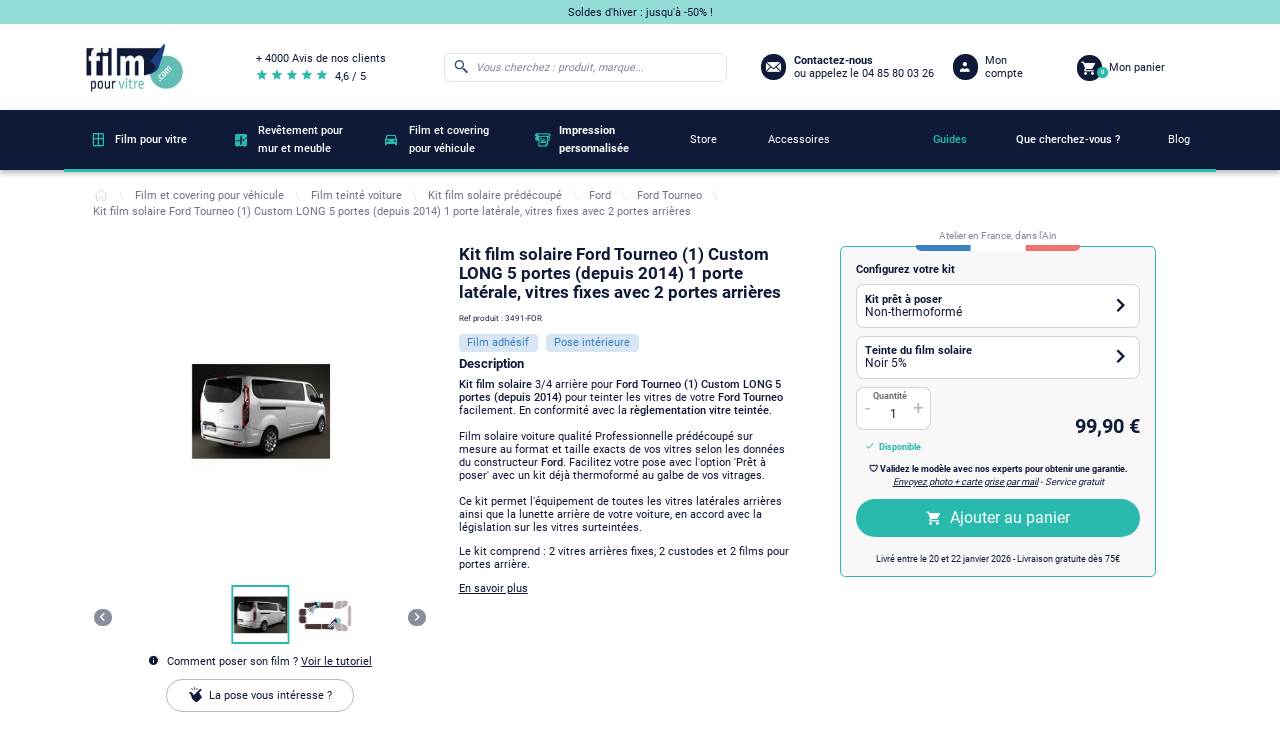

--- FILE ---
content_type: text/html; charset=utf-8
request_url: https://www.film-pour-vitre.com/1448-kit-film-solaire-ford-tourneo-1-custom-long-5-portes-depuis-2014-1-porte-laterale-vitres-fixes-avec-2-portes-arrieres-3701435451982.html
body_size: 24299
content:
<!doctype html>
<html lang="fr">

  <head>
    
      
  <meta charset="utf-8">


  <meta http-equiv="x-ua-compatible" content="ie=edge">



  <link rel="canonical" href="https://www.film-pour-vitre.com/1448-kit-film-solaire-ford-tourneo-1-custom-long-5-portes-depuis-2014-1-porte-laterale-vitres-fixes-avec-2-portes-arrieres-3701435451982.html">

  <title>Kit film solaire prédécoupé Ford Tourneo (1) Custom LONG 5 portes (depuis 2014) et 1 porte latérale et portes arrières</title>

<script data-keepinline="true">
    var ajaxGetProductUrl = '//www.film-pour-vitre.com/module/cdc_googletagmanager/async';

/* datalayer */
dataLayer = window.dataLayer || [];
    let cdcDatalayer = {"pageCategory":"product","event":"view_item","ecommerce":{"currency":"EUR","items":[{"item_name":"Kit film solaire Ford Tourneo (1) Custom LONG 5 portes (depuis 2014) 1 porte laterale, vitres fixes avec 2 portes arrieres","item_id":"1448","price":99.9,"price_tax_exc":83.25,"item_category":"Film et covering pour vehicule","item_category2":"Film teinte voiture","item_category3":"Kit film solaire predecoupe","item_category4":"Ford","quantity":1}]}};
    dataLayer.push(cdcDatalayer);

/* call to GTM Tag */
(function(w,d,s,l,i){w[l]=w[l]||[];w[l].push({'gtm.start':
new Date().getTime(),event:'gtm.js'});var f=d.getElementsByTagName(s)[0],
j=d.createElement(s),dl=l!='dataLayer'?'&l='+l:'';j.async=true;j.src=
'https://4ec8.film-pour-vitre.com/sziww1j85u63sgp.js?id='+i+dl;f.parentNode.insertBefore(j,f);
})(window,document,'script','dataLayer','GTM-W2RLBKF');

/* async call to avoid cache system for dynamic data */
dataLayer.push({
  'event': 'datalayer_ready'
});
</script>
  
  <meta name="description" content="Kit film solaire pour Ford Tourneo (1) Custom LONG 5 portes (depuis 2014) 1 porte latérale,vitres fixes avec 2 portes arrières pour teinter les vitre de votre modèle. Kit film solaire auto de qualité Pro prédécoupé sur mesure">
  <meta name="keywords" content="">
      
                  <link rel="alternate" href="https://www.film-pour-vitre.com/1448-kit-film-solaire-ford-tourneo-1-custom-long-5-portes-depuis-2014-1-porte-laterale-vitres-fixes-avec-2-portes-arrieres-3701435451982.html" hreflang="fr">
        
  <script type="application/ld+json" >
    {
      "@context": "http://schema.org/",
      "@type" : "WebSite",
      "name" : "Kit film solaire prédécoupé Ford Tourneo (1) Custom LONG 5 portes (depuis 2014) et 1 porte latérale et portes arrières",
      "url" : "https://www.film-pour-vitre.com/",
      "potentialAction" : {
        "@context": "http://schema.org/",
        "@type" : "SearchAction",
        "target" : {
          "@context": "http://schema.org/",
          "@type" : "EntryPoint",
           "urlTemplate": "https://www.film-pour-vitre.com/#/dfclassic/query={query}&query_name=phonetic_text"
        },
        "query-input": {
          "@context": "http://schema.org/",
          "@type" : "PropertyValueSpecification",
          "valueRequired" : "http://schema.org/True",
          "valueName" : "query"
        }
      }
    }
  </script>



  <meta name="viewport" content="width=device-width, initial-scale=1">



  <link rel="icon" type="image/vnd.microsoft.icon" href="/img/favicon.ico?1717072846">
  <link rel="shortcut icon" type="image/x-icon" href="/img/favicon.ico?1717072846">



    <link rel="stylesheet" href="/modules/ps_checkout/views/css/payments.css?version=2.20.2" type="text/css" media="all">
  <link rel="stylesheet" href="https://www.film-pour-vitre.com/themes/filmpourvitre/assets/cache/theme-9a5cd6531.css" type="text/css" media="all">




    <script type="text/javascript" src="https://www.google.com/recaptcha/api.js?hl=fr&amp;onload=renderNewsletterFormCaptcha&amp;render=explicit" ></script>


  <script type="text/javascript">
        var adtm_activeLink = {"id":564,"type":"category"};
        var adtm_isToggleMode = false;
        var adtm_menuHamburgerSelector = "#menu-icon, .menu-icon";
        var adtm_stickyOnMobile = false;
        var prestashop = {"cart":{"products":[],"totals":{"total":{"type":"total","label":"Total","amount":0,"value":"0,00\u00a0\u20ac"},"total_including_tax":{"type":"total","label":"Total TTC","amount":0,"value":"0,00\u00a0\u20ac"},"total_excluding_tax":{"type":"total","label":"Total HT :","amount":0,"value":"0,00\u00a0\u20ac"},"products_tax_incl":{"type":"products","label":"Sous-total","amount":0,"value":"0,00\u00a0\u20ac"},"products_tax_excl":{"type":"products","label":"Sous-total","amount":0,"value":"0,00\u00a0\u20ac"},"discounts_tax_incl":{"type":"discount","label":"R\u00e9duction(s)","amount":0,"value":"0,00\u00a0\u20ac"},"discounts_tax_excl":{"type":"discount","label":"R\u00e9duction(s)","amount":0,"value":"0,00\u00a0\u20ac"}},"subtotals":{"products":{"type":"products","label":"Sous-total","amount":0,"value":"0,00\u00a0\u20ac"},"discounts":null,"shipping":{"type":"shipping","label":"Livraison","amount":0,"value":"gratuit"},"tax":{"type":"tax","label":"Taxes incluses","amount":0,"value":"0,00\u00a0\u20ac"}},"products_count":0,"summary_string":"0 articles","vouchers":{"allowed":1,"added":[]},"discounts":[],"minimalPurchase":0,"minimalPurchaseRequired":""},"currency":{"name":"Euro","iso_code":"EUR","iso_code_num":"978","sign":"\u20ac"},"customer":{"lastname":null,"firstname":null,"email":null,"birthday":null,"newsletter":null,"newsletter_date_add":null,"optin":null,"website":null,"company":null,"siret":null,"ape":null,"is_logged":false,"gender":{"type":null,"name":null},"addresses":[]},"language":{"name":"Fran\u00e7ais (French)","iso_code":"fr","locale":"fr-FR","language_code":"fr","is_rtl":"0","date_format_lite":"d\/m\/Y","date_format_full":"d\/m\/Y H:i:s","id":1},"page":{"title":"","canonical":"","meta":{"title":"Kit film solaire pr\u00e9d\u00e9coup\u00e9 Ford Tourneo (1) Custom LONG 5 portes (depuis 2014) et 1 porte lat\u00e9rale et portes arri\u00e8res","description":"Kit film solaire pour Ford Tourneo (1) Custom LONG 5 portes (depuis 2014) 1 porte lat\u00e9rale,vitres fixes avec 2 portes arri\u00e8res pour teinter les vitre de votre mod\u00e8le. Kit film solaire auto de qualit\u00e9 Pro pr\u00e9d\u00e9coup\u00e9 sur mesure","keywords":"","robots":"index"},"page_name":"product","body_classes":{"lang-fr":true,"lang-rtl":false,"country-FR":true,"currency-EUR":true,"layout-full-width":true,"page-product":true,"tax-display-enabled":true,"product-id-1448":true,"product-Kit film solaire Ford Tourneo (1) Custom LONG 5 portes (depuis 2014) 1 porte lat\u00e9rale, vitres fixes avec 2 portes arri\u00e8res":true,"product-id-category-564":true,"product-id-manufacturer-0":true,"product-id-supplier-20":true,"product-available-for-order":true},"admin_notifications":[]},"shop":{"name":"Film pour vitre","logo":"\/img\/film-pour-vitre-logo-1620724542.jpg","stores_icon":"\/img\/logo_stores.png","favicon":"\/img\/favicon.ico"},"urls":{"base_url":"https:\/\/www.film-pour-vitre.com\/","current_url":"https:\/\/www.film-pour-vitre.com\/1448-kit-film-solaire-ford-tourneo-1-custom-long-5-portes-depuis-2014-1-porte-laterale-vitres-fixes-avec-2-portes-arrieres-3701435451982.html","shop_domain_url":"https:\/\/www.film-pour-vitre.com","img_ps_url":"https:\/\/www.film-pour-vitre.com\/img\/","img_cat_url":"https:\/\/www.film-pour-vitre.com\/img\/c\/","img_lang_url":"https:\/\/www.film-pour-vitre.com\/img\/l\/","img_prod_url":"https:\/\/www.film-pour-vitre.com\/img\/p\/","img_manu_url":"https:\/\/www.film-pour-vitre.com\/img\/m\/","img_sup_url":"https:\/\/www.film-pour-vitre.com\/img\/su\/","img_ship_url":"https:\/\/www.film-pour-vitre.com\/img\/s\/","img_store_url":"https:\/\/www.film-pour-vitre.com\/img\/st\/","img_col_url":"https:\/\/www.film-pour-vitre.com\/img\/co\/","img_url":"https:\/\/www.film-pour-vitre.com\/themes\/filmpourvitre\/assets\/img\/","css_url":"https:\/\/www.film-pour-vitre.com\/themes\/filmpourvitre\/assets\/css\/","js_url":"https:\/\/www.film-pour-vitre.com\/themes\/filmpourvitre\/assets\/js\/","pic_url":"https:\/\/www.film-pour-vitre.com\/upload\/","pages":{"address":"https:\/\/www.film-pour-vitre.com\/adresse","addresses":"https:\/\/www.film-pour-vitre.com\/adresses","authentication":"https:\/\/www.film-pour-vitre.com\/connexion","cart":"https:\/\/www.film-pour-vitre.com\/panier","category":"https:\/\/www.film-pour-vitre.com\/index.php?controller=category","cms":"https:\/\/www.film-pour-vitre.com\/index.php?controller=cms","contact":"https:\/\/www.film-pour-vitre.com\/nous-contacter","discount":"https:\/\/www.film-pour-vitre.com\/index.php?controller=discount","guest_tracking":"https:\/\/www.film-pour-vitre.com\/index.php?controller=guest-tracking","history":"https:\/\/www.film-pour-vitre.com\/historique-commandes","identity":"https:\/\/www.film-pour-vitre.com\/identite","index":"https:\/\/www.film-pour-vitre.com\/","my_account":"https:\/\/www.film-pour-vitre.com\/mon-compte","order_confirmation":"https:\/\/www.film-pour-vitre.com\/index.php?controller=order-confirmation","order_detail":"https:\/\/www.film-pour-vitre.com\/index.php?controller=order-detail","order_follow":"https:\/\/www.film-pour-vitre.com\/suivi-commande","order":"https:\/\/www.film-pour-vitre.com\/commande","order_return":"https:\/\/www.film-pour-vitre.com\/index.php?controller=order-return","order_slip":"https:\/\/www.film-pour-vitre.com\/avoirs","pagenotfound":"https:\/\/www.film-pour-vitre.com\/page-introuvable","password":"https:\/\/www.film-pour-vitre.com\/recuperation-mot-de-passe","pdf_invoice":"https:\/\/www.film-pour-vitre.com\/index.php?controller=pdf-invoice","pdf_order_return":"https:\/\/www.film-pour-vitre.com\/index.php?controller=pdf-order-return","pdf_order_slip":"https:\/\/www.film-pour-vitre.com\/index.php?controller=pdf-order-slip","prices_drop":"https:\/\/www.film-pour-vitre.com\/index.php?controller=prices-drop","product":"https:\/\/www.film-pour-vitre.com\/index.php?controller=product","search":"https:\/\/www.film-pour-vitre.com\/index.php?controller=search","sitemap":"https:\/\/www.film-pour-vitre.com\/plan du site","stores":"https:\/\/www.film-pour-vitre.com\/index.php?controller=stores","supplier":"https:\/\/www.film-pour-vitre.com\/fournisseur","register":"https:\/\/www.film-pour-vitre.com\/connexion?create_account=1","order_login":"https:\/\/www.film-pour-vitre.com\/commande?login=1"},"alternative_langs":{"fr":"https:\/\/www.film-pour-vitre.com\/1448-kit-film-solaire-ford-tourneo-1-custom-long-5-portes-depuis-2014-1-porte-laterale-vitres-fixes-avec-2-portes-arrieres-3701435451982.html"},"theme_assets":"\/themes\/filmpourvitre\/assets\/","actions":{"logout":"https:\/\/www.film-pour-vitre.com\/?mylogout="},"no_picture_image":{"bySize":{"small_default":{"url":"https:\/\/www.film-pour-vitre.com\/img\/p\/fr-default-small_default.jpg","width":98,"height":98},"product_gallery_thumbnails":{"url":"https:\/\/www.film-pour-vitre.com\/img\/p\/fr-default-product_gallery_thumbnails.jpg","width":107,"height":107},"cart_default":{"url":"https:\/\/www.film-pour-vitre.com\/img\/p\/fr-default-cart_default.jpg","width":144,"height":144},"home_default":{"url":"https:\/\/www.film-pour-vitre.com\/img\/p\/fr-default-home_default.jpg","width":250,"height":250},"product_listing":{"url":"https:\/\/www.film-pour-vitre.com\/img\/p\/fr-default-product_listing.jpg","width":260,"height":260},"medium_default":{"url":"https:\/\/www.film-pour-vitre.com\/img\/p\/fr-default-medium_default.jpg","width":452,"height":452},"product_gallery_cover":{"url":"https:\/\/www.film-pour-vitre.com\/img\/p\/fr-default-product_gallery_cover.jpg","width":478,"height":478},"large_default":{"url":"https:\/\/www.film-pour-vitre.com\/img\/p\/fr-default-large_default.jpg","width":800,"height":800}},"small":{"url":"https:\/\/www.film-pour-vitre.com\/img\/p\/fr-default-small_default.jpg","width":98,"height":98},"medium":{"url":"https:\/\/www.film-pour-vitre.com\/img\/p\/fr-default-product_listing.jpg","width":260,"height":260},"large":{"url":"https:\/\/www.film-pour-vitre.com\/img\/p\/fr-default-large_default.jpg","width":800,"height":800},"legend":""}},"configuration":{"display_taxes_label":true,"display_prices_tax_incl":true,"is_catalog":false,"show_prices":true,"opt_in":{"partner":false},"quantity_discount":{"type":"discount","label":"Remise"},"voucher_enabled":1,"return_enabled":1},"field_required":[],"breadcrumb":{"links":[{"title":"Accueil","url":"https:\/\/www.film-pour-vitre.com\/"},{"title":"Film et covering pour v\u00e9hicule","url":"https:\/\/www.film-pour-vitre.com\/239-film-et-covering-pour-vehicule"},{"title":"Film teint\u00e9 voiture","url":"https:\/\/www.film-pour-vitre.com\/249-film-teinte-voiture"},{"title":"Kit film solaire pr\u00e9d\u00e9coup\u00e9","url":"https:\/\/www.film-pour-vitre.com\/362-kit-film-solaire-predecoupe"},{"title":"Ford","url":"https:\/\/www.film-pour-vitre.com\/519-kit-film-solaire-predecoupe-ford"},{"title":"Ford Tourneo","url":"https:\/\/www.film-pour-vitre.com\/564-kit-film-solaire-predecoupe-ford-tourneo"},{"title":"Kit film solaire Ford Tourneo (1) Custom LONG 5 portes (depuis 2014) 1 porte lat\u00e9rale, vitres fixes avec 2 portes arri\u00e8res","url":"https:\/\/www.film-pour-vitre.com\/1448-kit-film-solaire-ford-tourneo-1-custom-long-5-portes-depuis-2014-1-porte-laterale-vitres-fixes-avec-2-portes-arrieres-3701435451982.html"}],"count":7},"link":{"protocol_link":"https:\/\/","protocol_content":"https:\/\/"},"time":1768619789,"static_token":"30844b852aafa02b223e8cb78432af79","token":"6e8326549b18675ed3538267a14b8b77","modules":{"alma":false}};
        var prestashopFacebookAjaxController = "https:\/\/www.film-pour-vitre.com\/module\/ps_facebook\/Ajax";
        var psemailsubscription_subscription = "https:\/\/www.film-pour-vitre.com\/module\/ps_emailsubscription\/subscription";
        var recaptchaInvalidMessage = "Captcha invalide !";
        var recaptchaSiteKey = "6LddzZMaAAAAAKIhWHhu0wYK_pFKRJnXB3rkFmnV";
      </script>



  <!-- emarketing start -->


<!-- emarketing end -->  <link rel="prefetch" href="https://www.paypal.com/sdk/js?components=marks,funding-eligibility&amp;client-id=AXjYFXWyb4xJCErTUDiFkzL0Ulnn-bMm4fal4G-1nQXQ1ZQxp06fOuE7naKUXGkq2TZpYSiI9xXbs4eo&amp;merchant-id=C88XPH5TF7RAS&amp;currency=EUR&amp;intent=capture&amp;commit=false&amp;vault=false&amp;integration-date=2022-14-06&amp;disable-funding=bancontact,card,eps,giropay,ideal,mybank,p24,paylater,sofort" as="script">




    
  <meta property="og:type" content="product">
  <meta property="og:url" content="https://www.film-pour-vitre.com/1448-kit-film-solaire-ford-tourneo-1-custom-long-5-portes-depuis-2014-1-porte-laterale-vitres-fixes-avec-2-portes-arrieres-3701435451982.html">
  <meta property="og:title" content="Kit film solaire prédécoupé Ford Tourneo (1) Custom LONG 5 portes (depuis 2014) et 1 porte latérale et portes arrières">
  <meta property="og:site_name" content="Film pour vitre">
  <meta property="og:description" content="Kit film solaire pour Ford Tourneo (1) Custom LONG 5 portes (depuis 2014) 1 porte latérale,vitres fixes avec 2 portes arrières pour teinter les vitre de votre modèle. Kit film solaire auto de qualité Pro prédécoupé sur mesure">
  <meta property="og:image" content="https://www.film-pour-vitre.com/8150-large_default/kit-film-solaire-ford-tourneo-1-custom-long-5-portes-depuis-2014-1-porte-laterale-vitres-fixes-avec-2-portes-arrieres.jpg">
      <meta property="product:pretax_price:amount" content="83.25">
    <meta property="product:pretax_price:currency" content="EUR">
    <meta property="product:price:amount" content="99.9">
    <meta property="product:price:currency" content="EUR">
                                                                  
  </head>

  <body id="product" class="lang-fr country-fr currency-eur layout-full-width page-product tax-display-enabled product-id-1448 product-kit-film-solaire-ford-tourneo-1-custom-long-5-portes-depuis-2014-1-porte-laterale-vitres-fixes-avec-2-portes-arrieres product-id-category-564 product-id-manufacturer-0 product-id-supplier-20 product-available-for-order">

    
      <!-- Google Tag Manager (noscript) -->
<noscript><iframe src="https://4ec8.film-pour-vitre.com/ns.html?id=GTM-W2RLBKF"
height="0" width="0" style="display:none;visibility:hidden"></iframe></noscript>
<!-- End Google Tag Manager (noscript) -->

    

    <main>
      
              

      <header id="header">
        
          
  <div class="header-banner">
    
  </div>



  <div id="header_topbar" class="hidden-md-down">
    <div class="container">
      <div class="row displayHeaderTopbar">
                  <div class="block_topbar_message col-md-10">
    <a href="https://www.film-pour-vitre.com/1176-soldes">    Soldes d&#039;hiver : jusqu&#039;à -50% !    </a></div>
                     </div>
    </div>
  </div>



  <div class="header-top">
    <div class="container">
      <div class="hidden-lg-up text-sm-center mobile row">
        <div class="col-sm-1" id="menu-icon">
          <i class="fpv-icons8_menu"></i>
        </div>
        <div class="top-logo col-md-8" id="_mobile_logo"></div>
        <div class="col-sm-1" id="_mobile_search">
          <i class="fpv-icons8_search"></i>
        </div>
        <div class="col-md-1" id="_mobile_user_info"></div>
        <div class="col-md-1" id="_mobile_cart"></div>
        <div class="clearfix"></div>
      </div>
       <div class="row desktop" id="displayTopMenu">
        <div class="col-md-2 hidden-md-down" id="_desktop_logo">
          <a href="https://www.film-pour-vitre.com/">
            <img loading="lazy" class="logo img-responsive hidden-md-down" src="/img/logo-film-pour-vitre-blanc-2x.jpg" alt="Film pour vitre" title="Film pour vitre" width="161" height="83">
            <img loading="lazy" class="logo img-responsive hidden-lg-up" src="/img/logo-film-pour-vitre-bleu-2x.jpg" alt="Film pour vitre" title="Film pour vitre" width="100" height="52">
          </a>
                    </div>
        <div class="col-md-2 hidden-md-down" id="_desktop_review">
          <a href="https://www.avis-verifies.com/avis-clients/film-pour-vitre.com" rel="nofollow" target="_blank" class="contact-message">
            <p class="review-title">+ 4000 Avis de nos clients</p>
            <div class="row">
              <div class="review-stars col-md-6">
                <i class="fpv-icons8_star"></i>
                <i class="fpv-icons8_star"></i>
                <i class="fpv-icons8_star"></i>
                <i class="fpv-icons8_star"></i>
                <i class="fpv-icons8_star"></i>
              </div>
              <span class="review-score">4,6 / 5</span>
            </div>
          </a>
        </div>
        <div class="col-md-8 col-sm-12 position-static">
          <!-- Block search module TOP -->
<div id="search_widget" class="search-widget col-md-6" >
	<form id="form_search_widget" method="get" class="row" >
		<i class="fpv-icons8_search"></i>
		<input type="hidden" name="controller" value="search">
		<input type="text" class="col-md-11" name="s"
			   value=""
			   placeholder="Vous cherchez : produit, marque..."
			   aria-label="Rechercher"
			   readonly
		>
			</form>
</div>
<!-- /Block search module TOP -->
<div class="block-contact col-md-4 links wrapper hidden-md-down row">
    <a href="https://www.film-pour-vitre.com/nous-contacter">
        <i class="fpv-icons8_secured_letter"></i>
        <div class="contact-info">
            <script type="application/ld+json">
            {
              "@context": "http://schema.org/",
              "@type": "Organization",
              "url": "https://www.film-pour-vitre.com/",
              "logo" : "/img/logo-film-pour-vitre-blanc-2x.jpg",
              "ContactPoint":{
                "@type": "ContactPoint",
                "telephone" : "04 85 80 03 26",
                "contactType": "Customer Service"
              }
            }
          </script>
            <span class="contact-message">Contactez-nous</span>
                            <p class="contact-phone_number"> ou appelez le 04 85 80 03 26</p>
                    </div>
    </a>
</div>
<div id="_desktop_user_info" class="col-md-2 hidden-md-down">
  <div class="user-info">
          <a
        href="https://www.film-pour-vitre.com/connexion?back=my-account"
        title="Identifiez-vous"
      >
        <i class="fpv-icons8_user_1"></i>
        <span class="hidden-md-down user-info_title">Mon compte</span>
      </a>
      </div>
</div>
<div id="_desktop_cart" class="col-md-2 hidden-md-down">
  <div class="blockcart cart-preview inactive" data-refresh-url="//www.film-pour-vitre.com/module/ps_shoppingcart/ajax">
    <div class="header">
        <a href="
                            /panier-vide
            ">
        <i class="fpv-icons8_shopping_cart"></i>
        <span class="hidden-md-down blockcart_title">Mon panier</span>
        <span class="cart-products-count">0</span>
        </a>
    </div>
  </div>
</div>
          <div class="clearfix"></div>
        </div>
      </div>
      <div id="mobile_top_menu_wrapper" class="row hidden-lg-up" style="display:none;">
        <div class="js-top-menu mobile" id="_mobile_top_menu"></div>
        <div class="js-top-menu-bottom">
          <div id="_mobile_currency_selector"></div>
          <div id="_mobile_language_selector"></div>
          <div id="_mobile_contact_link"></div>
        </div>
      </div>
    </div>
  </div>
  



  <nav class="header-nav">
    <div class="row">
      <div class="hidden-md-down">
        <div class="col-md-12 col-xs-12">
          <!-- MODULE PM_AdvancedTopMenu || Presta-Module.com -->
<div id="_desktop_top_menu" class="adtm_menu_container container">
    <div id="adtm_menu" data-open-method="1" class="" data-active-id="1006" data-active-type="category">
        <div id="adtm_menu_inner" class="clearfix advtm_open_on_hover">
            <ul id="menu">
                                    <li class="li-niveau1 advtm_menu_toggle">
                        <a class="a-niveau1 adtm_toggle_menu_button"><span class="advtm_menu_span adtm_toggle_menu_button_text">Menu</span></a>
                    </li>
                                                                        
                                                                                                                                                                                                                                        <li class="li-niveau1 advtm_menu_1 sub">
                                                            <a href="https://www.film-pour-vitre.com/252-film-pour-vitre" title="Film pour vitre"  class=" a-niveau1"  data-type="category" data-id="252"><span class="advtm_menu_span advtm_menu_span_1">Film pour vitre</span></a>                                                                                        <div class="adtm_sub">
                                                                        <table class="columnWrapTable">
                                        <tr>
                                                                                                                                            
                                                                                                    <td class="adtm_column_wrap_td advtm_column_wrap_td_1">
                                                        <div class="adtm_column_wrap advtm_column_wrap_1">
                                                                                                                        <div class="adtm_column_wrap_sizer">&nbsp;</div>
                                                                                                                                                                                                                                                                                                                                                                                                    <div class="adtm_column is-close adtm_column_1">
                                                                                                                                                                                                                                    <span class="column_wrap_title">
                                                                                                                                                                            <span data-href="aHR0cHM6Ly93d3cuZmlsbS1wb3VyLXZpdHJlLmNvbS8yODYtZmlsbS1zb2xhaXJl" title="Film solaire"  class=""  data-type="category" data-id="286"><img src="//www.film-pour-vitre.com/modules/pm_advancedtopmenu/column_icons/1-fr.jpg" alt="Film solaire" title="Film solaire" width="272" height="155" class="adtm_menu_icon img-responsive img-fluid" />Film solaire</span>                                                                                                                                                                        <span class="adtm_column-icon hidden-lg-up">+</span>
                                                                                </span>
                                                                                                                                                                                                                                                                                                                    <ul class="adtm_elements adtm_elements_1">
                                                                                                                                                                                                                                                                                                                                                                                                                                                        <li class="">
                                                                                                                                                                                                    <span data-href="aHR0cHM6Ly93d3cuZmlsbS1wb3VyLXZpdHJlLmNvbS8yODctZmlsbS1hbnRpLWNoYWxldXI=" title="Film anti-chaleur"  class=""  data-type="category" data-id="287">Film anti-chaleur</span>                                                                                                                                                                                            </li>
                                                                                                                                                                                                                                                                                                                                                                                                                                                                                                                                                <li class="">
                                                                                                                                                                                                    <span data-href="aHR0cHM6Ly93d3cuZmlsbS1wb3VyLXZpdHJlLmNvbS8yOTktZmlsbS1hbnRpLXV2" title="Film anti-UV"  class=""  data-type="category" data-id="299">Film anti-UV</span>                                                                                                                                                                                            </li>
                                                                                                                                                                                                                                                                                                                                                                                                                                                                                                                                                <li class="">
                                                                                                                                                                                                    <span data-href="aHR0cHM6Ly93d3cuZmlsbS1wb3VyLXZpdHJlLmNvbS8yOTctZmlsbS1hbnRpLWVibG91aXNzZW1lbnQ=" title="Film anti-&eacute;blouissement"  class=""  data-type="category" data-id="297">Film anti-&eacute;blouissement</span>                                                                                                                                                                                            </li>
                                                                                                                                                                                                                                                                                                                                                                                                                                                                                                                                                <li class="">
                                                                                                                                                                                                    <span data-href="aHR0cHM6Ly93d3cuZmlsbS1wb3VyLXZpdHJlLmNvbS8yOTgtZmlsbS1hbnRpLWZyb2lk" title="Film anti-froid"  class=""  data-type="category" data-id="298">Film anti-froid</span>                                                                                                                                                                                            </li>
                                                                                                                                                                                                                                                                                                                                                                                                                                                                                                                                                <li class="">
                                                                                                                                                                                                    <span data-href="aHR0cHM6Ly93d3cuZmlsbS1wb3VyLXZpdHJlLmNvbS8xMTg1LQ==" title="Film 2 en 1 : anti-chaleur et vis-&agrave;-vis"  class=""  data-type="category" data-id="1185">Film 2 en 1 : anti-chaleur et vis-&agrave;-vis</span>                                                                                                                                                                                            </li>
                                                                                                                                                                                                                                                            </ul>
                                                                                                                                                                                                                        </div>
                                                                                                                                                                                                                                                                                                                    </div>
                                                    </td>
                                                                                                                                                                                            
                                                                                                    <td class="adtm_column_wrap_td advtm_column_wrap_td_2">
                                                        <div class="adtm_column_wrap advtm_column_wrap_2">
                                                                                                                        <div class="adtm_column_wrap_sizer">&nbsp;</div>
                                                                                                                                                                                                                                                                                                                                                                                                    <div class="adtm_column is-close adtm_column_2">
                                                                                                                                                                                                                                    <span class="column_wrap_title">
                                                                                                                                                                            <span data-href="aHR0cHM6Ly93d3cuZmlsbS1wb3VyLXZpdHJlLmNvbS8zMzUtZmlsbS1vY2N1bHRhbnQ=" title="Film occultant"  class=""  data-type="category" data-id="335"><img src="//www.film-pour-vitre.com/modules/pm_advancedtopmenu/column_icons/2-fr.jpg" alt="Film occultant" title="Film occultant" width="272" height="155" class="adtm_menu_icon img-responsive img-fluid" />Film occultant</span>                                                                                                                                                                        <span class="adtm_column-icon hidden-lg-up">+</span>
                                                                                </span>
                                                                                                                                                                                                                                                                                                                    <ul class="adtm_elements adtm_elements_2">
                                                                                                                                                                                                                                                                                                                                                                                                                                                        <li class="">
                                                                                                                                                                                                    <span data-href="aHR0cHM6Ly93d3cuZmlsbS1wb3VyLXZpdHJlLmNvbS8zNDAtZmlsbS1taXJvaXItc2Fucy10YWlu" title="Film miroir sans tain"  class=""  data-type="category" data-id="340">Film miroir sans tain</span>                                                                                                                                                                                            </li>
                                                                                                                                                                                                                                                                                                                                                                                                                                                                                                                                                <li class="">
                                                                                                                                                                                                    <span data-href="aHR0cHM6Ly93d3cuZmlsbS1wb3VyLXZpdHJlLmNvbS8zMzYtZmlsbS1kZXBvbGk=" title="Film d&eacute;poli"  class=""  data-type="category" data-id="336">Film d&eacute;poli</span>                                                                                                                                                                                            </li>
                                                                                                                                                                                                                                                                                                                                                                                                                                                                                                                                                <li class="">
                                                                                                                                                                                                    <span data-href="aHR0cHM6Ly93d3cuZmlsbS1wb3VyLXZpdHJlLmNvbS8zNDktZmlsbS1vcGFxdWU=" title="Film opaque"  class=""  data-type="category" data-id="349">Film opaque</span>                                                                                                                                                                                            </li>
                                                                                                                                                                                                                                                            </ul>
                                                                                                                                                                                                                        </div>
                                                                                                                                                                                                                                                                                                                    </div>
                                                    </td>
                                                                                                                                                                                            
                                                                                                    <td class="adtm_column_wrap_td advtm_column_wrap_td_3">
                                                        <div class="adtm_column_wrap advtm_column_wrap_3">
                                                                                                                        <div class="adtm_column_wrap_sizer">&nbsp;</div>
                                                                                                                                                                                                                                                                                                                                                                                                    <div class="adtm_column is-close adtm_column_3">
                                                                                                                                                                                                                                    <span class="column_wrap_title">
                                                                                                                                                                            <span data-href="aHR0cHM6Ly93d3cuZmlsbS1wb3VyLXZpdHJlLmNvbS8yNzYtZmlsbS1zZWN1cml0ZQ==" title="Film s&eacute;curit&eacute;"  class=""  data-type="category" data-id="276"><img src="//www.film-pour-vitre.com/modules/pm_advancedtopmenu/column_icons/3-fr.jpg" alt="Film s&eacute;curit&eacute;" title="Film s&eacute;curit&eacute;" width="272" height="155" class="adtm_menu_icon img-responsive img-fluid" />Film s&eacute;curit&eacute;</span>                                                                                                                                                                        <span class="adtm_column-icon hidden-lg-up">+</span>
                                                                                </span>
                                                                                                                                                                                                                                                                                                                    <ul class="adtm_elements adtm_elements_3">
                                                                                                                                                                                                                                                                                                                                                                                                                                                        <li class="">
                                                                                                                                                                                                    <span data-href="aHR0cHM6Ly93d3cuZmlsbS1wb3VyLXZpdHJlLmNvbS8yNzctZmlsbS1hbnRpLWVmZnJhY3Rpb24=" title="Film anti-effraction"  class=""  data-type="category" data-id="277">Film anti-effraction</span>                                                                                                                                                                                            </li>
                                                                                                                                                                                                                                                                                                                                                                                                                                                                                                                                                <li class="">
                                                                                                                                                                                                    <span data-href="aHR0cHM6Ly93d3cuZmlsbS1wb3VyLXZpdHJlLmNvbS8yODMtZmlsbS1hbnRpLWdyYWZmaXRp" title="Film anti-graffiti et rayure"  class=""  data-type="category" data-id="283">Film anti-graffiti et rayure</span>                                                                                                                                                                                            </li>
                                                                                                                                                                                                                                                                                                                                                                                                                                                                                                                                                <li class="">
                                                                                                                                                                                                    <span data-href="aHR0cHM6Ly93d3cuZmlsbS1wb3VyLXZpdHJlLmNvbS8yODQtZmlsbS1kZS1zaWduYWxpc2F0aW9u" title="Film de signalisation"  class=""  data-type="category" data-id="284">Film de signalisation</span>                                                                                                                                                                                            </li>
                                                                                                                                                                                                                                                                                                                                                                                                                                                                                                                                                <li class="">
                                                                                                                                                                                                    <span data-href="aHR0cHM6Ly93d3cuZmlsbS1wb3VyLXZpdHJlLmNvbS8xNDgtZmlsbS1kZS1wcm90ZWN0aW9uLXBvdXItZG9zLWRlLW1pcm9pci0xMjUtbWljcm9ucy5odG1s" title="Film pour dos de miroir"  class=""  data-type="category" data-id="285">Film pour dos de miroir</span>                                                                                                                                                                                            </li>
                                                                                                                                                                                                                                                            </ul>
                                                                                                                                                                                                                        </div>
                                                                                                                                                                                                                                                                                                                    </div>
                                                    </td>
                                                                                                                                                                                            
                                                                                                    <td class="adtm_column_wrap_td advtm_column_wrap_td_4">
                                                        <div class="adtm_column_wrap advtm_column_wrap_4">
                                                                                                                        <div class="adtm_column_wrap_sizer">&nbsp;</div>
                                                                                                                                                                                                                                                                                                                                                                                                    <div class="adtm_column is-close adtm_column_4">
                                                                                                                                                                                                                                    <span class="column_wrap_title">
                                                                                                                                                                            <span data-href="aHR0cHM6Ly93d3cuZmlsbS1wb3VyLXZpdHJlLmNvbS8yNjgtZmlsbS1kZWNvcmF0aWY=" title="Film d&eacute;coratif"  class=""  data-type="category" data-id="268"><img src="//www.film-pour-vitre.com/modules/pm_advancedtopmenu/column_icons/4-fr.jpg" alt="Film d&eacute;coratif" title="Film d&eacute;coratif" width="272" height="155" class="adtm_menu_icon img-responsive img-fluid" />Film d&eacute;coratif</span>                                                                                                                                                                        <span class="adtm_column-icon hidden-lg-up">+</span>
                                                                                </span>
                                                                                                                                                                                                                                                                                                                    <ul class="adtm_elements adtm_elements_4">
                                                                                                                                                                                                                                                                                                                                                                                                                                                        <li class="">
                                                                                                                                                                                                    <span data-href="aHR0cHM6Ly93d3cuZmlsbS1wb3VyLXZpdHJlLmNvbS8yNzEtZmlsbS1hLW1vdGlmLWdlb21ldHJpcXVl" title="Film &agrave; motif g&eacute;om&eacute;trique"  class=""  data-type="category" data-id="271">Film &agrave; motif g&eacute;om&eacute;trique</span>                                                                                                                                                                                            </li>
                                                                                                                                                                                                                                                                                                                                                                                                                                                                                                                                                <li class="">
                                                                                                                                                                                                    <span data-href="aHR0cHM6Ly93d3cuZmlsbS1wb3VyLXZpdHJlLmNvbS8yNzItZmlsbS1hLW1vdGlmLW5hdHVyZQ==" title="Film &agrave; motif nature"  class=""  data-type="category" data-id="272">Film &agrave; motif nature</span>                                                                                                                                                                                            </li>
                                                                                                                                                                                                                                                                                                                                                                                                                                                                                                                                                <li class="">
                                                                                                                                                                                                    <span data-href="aHR0cHM6Ly93d3cuZmlsbS1wb3VyLXZpdHJlLmNvbS8yNjktZmlsbS1hLWJhbmRlcw==" title="Film &agrave; bandes"  class=""  data-type="category" data-id="269">Film &agrave; bandes</span>                                                                                                                                                                                            </li>
                                                                                                                                                                                                                                                                                                                                                                                                                                                                                                                                                <li class="">
                                                                                                                                                                                                    <span data-href="aHR0cHM6Ly93d3cuZmlsbS1wb3VyLXZpdHJlLmNvbS8yNzAtZmlsbS1hLW1vdGlmLWRlZ3JhZGU=" title="Film &agrave; motif d&eacute;grad&eacute;"  class=""  data-type="category" data-id="270">Film &agrave; motif d&eacute;grad&eacute;</span>                                                                                                                                                                                            </li>
                                                                                                                                                                                                                                                                                                                                                                                                                                                                                                                                                <li class="">
                                                                                                                                                                                                    <span data-href="aHR0cHM6Ly93d3cuZmlsbS1wb3VyLXZpdHJlLmNvbS8yNzUtZmlsbS10cmFuc3BhcmVudC1jb2xvcmU=" title="Film transparent color&eacute;"  class=""  data-type="category" data-id="275">Film transparent color&eacute;</span>                                                                                                                                                                                            </li>
                                                                                                                                                                                                                                                                                                                                                                                                                                                                                                                                                <li class="">
                                                                                                                                                                                                    <span data-href="aHR0cHM6Ly93d3cuZmlsbS1wb3VyLXZpdHJlLmNvbS8yNzMtZmlsbS1jb21tdW5pY2F0aW9uLXZpc3VlbGxl" title="Film communication visuelle"  class=""  data-type="category" data-id="273">Film communication visuelle</span>                                                                                                                                                                                            </li>
                                                                                                                                                                                                                                                                                                                                                                                                                                                                                                                                                <li class="">
                                                                                                                                                                                                    <span data-href="aHR0cHM6Ly93d3cuZmlsbS1wb3VyLXZpdHJlLmNvbS8yNzQtZmlsbS1lZmZldC12aXRyYWls" title="Film effet vitrail"  class=""  data-type="category" data-id="274">Film effet vitrail</span>                                                                                                                                                                                            </li>
                                                                                                                                                                                                                                                            </ul>
                                                                                                                                                                                                                        </div>
                                                                                                                                                                                                                                                                                                                    </div>
                                                    </td>
                                                                                                                                                                                            
                                                                                                    <td class="adtm_column_wrap_td advtm_column_wrap_td_5">
                                                        <div class="adtm_column_wrap advtm_column_wrap_5">
                                                                                                                        <div class="adtm_column_wrap_sizer">&nbsp;</div>
                                                                                                                                                                                                                                                                                                                                                                                                    <div class="adtm_column is-close adtm_column_5">
                                                                                                                                                                                                                                    <span class="column_wrap_title">
                                                                                                                                                                            <span data-href="aHR0cHM6Ly93d3cuZmlsbS1wb3VyLXZpdHJlLmNvbS8zMDItZmlsbXMtc3BlY2lhdXg=" title="Films sp&eacute;ciaux"  class=""  data-type="category" data-id="302"><img src="//www.film-pour-vitre.com/modules/pm_advancedtopmenu/column_icons/5-fr.jpg" alt="Films sp&eacute;ciaux" title="Films sp&eacute;ciaux" width="272" height="155" class="adtm_menu_icon img-responsive img-fluid" />Films sp&eacute;ciaux</span>                                                                                                                                                                        <span class="adtm_column-icon hidden-lg-up">+</span>
                                                                                </span>
                                                                                                                                                                                                                                                                                                                    <ul class="adtm_elements adtm_elements_5">
                                                                                                                                                                                                                                                                                                                                                                                                                                                        <li class="">
                                                                                                                                                                                                    <span data-href="aHR0cHM6Ly93d3cuZmlsbS1wb3VyLXZpdHJlLmNvbS80MC1maWxtLWFudGktYnVlZS1pbmNvbG9yZS5odG1s" title="Film anti-bu&eacute;e"  class=""  data-type="category" data-id="303">Film anti-bu&eacute;e</span>                                                                                                                                                                                            </li>
                                                                                                                                                                                                                                                                                                                                                                                                                                                                                                                                                <li class="">
                                                                                                                                                                                                    <span data-href="aHR0cHM6Ly93d3cuZmlsbS1wb3VyLXZpdHJlLmNvbS82NjYwLWZpbHRyZS1kZS1jb25maWRlbnRpYWxpdGUtZWNyYW4uaHRtbA==" title="Film de confidentialit&eacute; pour &eacute;cran"  class=""  data-type="category" data-id="1187">Film de confidentialit&eacute; pour &eacute;cran</span>                                                                                                                                                                                            </li>
                                                                                                                                                                                                                                                            </ul>
                                                                                                                                                                                                                        </div>
                                                                                                                                                                                                                                                                                                                    </div>
                                                    </td>
                                                                                                                                    </tr>
                                    </table>
                                                                    </div>
                                                    </li>
                                                                            
                                                                                                                                                                                                                                        <li class="li-niveau1 advtm_menu_2 sub">
                                                            <a href="https://www.film-pour-vitre.com/304-revetement-pour-mur-et-meuble" title="Rev&ecirc;tement pour mur et meuble"  class=" a-niveau1"  data-type="category" data-id="304"><span class="advtm_menu_span advtm_menu_span_2">Rev&ecirc;tement pour mur et meuble</span></a>                                                                                        <div class="adtm_sub">
                                                                        <table class="columnWrapTable">
                                        <tr>
                                                                                                                                            
                                                                                                    <td class="adtm_column_wrap_td advtm_column_wrap_td_7">
                                                        <div class="adtm_column_wrap advtm_column_wrap_7">
                                                                                                                        <div class="adtm_column_wrap_sizer">&nbsp;</div>
                                                                                                                                                                                                                                                                                                                                                                                                    <div class="adtm_column is-close adtm_column_7">
                                                                                                                                                                                                                                    <span class="column_wrap_title">
                                                                                                                                                                            <span data-href="aHR0cHM6Ly93d3cuZmlsbS1wb3VyLXZpdHJlLmNvbS8zMDgtcmV2ZXRlbWVudC1hZGhlc2lmLWEtZWZmZXQ=" title="Rev&ecirc;tement adh&eacute;sif &agrave; effet"  class=""  data-type="category" data-id="308"><img src="//www.film-pour-vitre.com/modules/pm_advancedtopmenu/column_icons/7-fr.jpg" alt="Rev&ecirc;tement adh&eacute;sif &agrave; effet" title="Rev&ecirc;tement adh&eacute;sif &agrave; effet" width="272" height="155" class="adtm_menu_icon img-responsive img-fluid" />Rev&ecirc;tement adh&eacute;sif &agrave; effet</span>                                                                                                                                                                        <span class="adtm_column-icon hidden-lg-up">+</span>
                                                                                </span>
                                                                                                                                                                                                                                                                                                                    <ul class="adtm_elements adtm_elements_7">
                                                                                                                                                                                                                                                                                                                                                                                                                                                        <li class="">
                                                                                                                                                                                                    <span data-href="aHR0cHM6Ly93d3cuZmlsbS1wb3VyLXZpdHJlLmNvbS8zMDktYWRoZXNpZi1ib2lz" title="Adh&eacute;sif bois"  class=""  data-type="category" data-id="309">Adh&eacute;sif bois</span>                                                                                                                                                                                            </li>
                                                                                                                                                                                                                                                                                                                                                                                                                                                                                                                                                <li class="">
                                                                                                                                                                                                    <span data-href="aHR0cHM6Ly93d3cuZmlsbS1wb3VyLXZpdHJlLmNvbS8zMTgtYWRoZXNpZi1tYXJicmU=" title="Adh&eacute;sif marbre"  class=""  data-type="category" data-id="318">Adh&eacute;sif marbre</span>                                                                                                                                                                                            </li>
                                                                                                                                                                                                                                                                                                                                                                                                                                                                                                                                                <li class="">
                                                                                                                                                                                                    <span data-href="aHR0cHM6Ly93d3cuZmlsbS1wb3VyLXZpdHJlLmNvbS8zMjAtYWRoZXNpZi1waWVycmU=" title="Adh&eacute;sif pierre"  class=""  data-type="category" data-id="320">Adh&eacute;sif pierre</span>                                                                                                                                                                                            </li>
                                                                                                                                                                                                                                                                                                                                                                                                                                                                                                                                                <li class="">
                                                                                                                                                                                                    <span data-href="aHR0cHM6Ly93d3cuZmlsbS1wb3VyLXZpdHJlLmNvbS8zMTktYWRoZXNpZi1tZXRhbGxpc2U=" title="Adh&eacute;sif m&eacute;tallis&eacute;"  class=""  data-type="category" data-id="319">Adh&eacute;sif m&eacute;tallis&eacute;</span>                                                                                                                                                                                            </li>
                                                                                                                                                                                                                                                                                                                                                                                                                                                                                                                                                <li class="">
                                                                                                                                                                                                    <span data-href="aHR0cHM6Ly93d3cuZmlsbS1wb3VyLXZpdHJlLmNvbS8zMTctYWRoZXNpZi1jdWly" title="Adh&eacute;sif cuir"  class=""  data-type="category" data-id="317">Adh&eacute;sif cuir</span>                                                                                                                                                                                            </li>
                                                                                                                                                                                                                                                                                                                                                                                                                                                                                                                                                <li class="">
                                                                                                                                                                                                    <span data-href="aHR0cHM6Ly93d3cuZmlsbS1wb3VyLXZpdHJlLmNvbS8zMjEtYWRoZXNpZi10aXNzdQ==" title="Adh&eacute;sif tissu"  class=""  data-type="category" data-id="321">Adh&eacute;sif tissu</span>                                                                                                                                                                                            </li>
                                                                                                                                                                                                                                                            </ul>
                                                                                                                                                                                                                        </div>
                                                                                                                                                                                                                                                                                                                    </div>
                                                    </td>
                                                                                                                                                                                            
                                                                                                    <td class="adtm_column_wrap_td advtm_column_wrap_td_8">
                                                        <div class="adtm_column_wrap advtm_column_wrap_8">
                                                                                                                        <div class="adtm_column_wrap_sizer">&nbsp;</div>
                                                                                                                                                                                                                                                                                                                                                                                                    <div class="adtm_column is-close adtm_column_8">
                                                                                                                                                                                                                                    <span class="column_wrap_title">
                                                                                                                                                                            <span data-href="aHR0cHM6Ly93d3cuZmlsbS1wb3VyLXZpdHJlLmNvbS8zMjItcmV2ZXRlbWVudC1hZGhlc2lmLWNvdWxldXI=" title="Rev&ecirc;tement adh&eacute;sif couleur"  class=""  data-type="category" data-id="322"><img src="//www.film-pour-vitre.com/modules/pm_advancedtopmenu/column_icons/8-fr.jpg" alt="Rev&ecirc;tement adh&eacute;sif couleur" title="Rev&ecirc;tement adh&eacute;sif couleur" width="272" height="155" class="adtm_menu_icon img-responsive img-fluid" />Rev&ecirc;tement adh&eacute;sif couleur</span>                                                                                                                                                                        <span class="adtm_column-icon hidden-lg-up">+</span>
                                                                                </span>
                                                                                                                                                                                                                                                                                                                    <ul class="adtm_elements adtm_elements_8">
                                                                                                                                                                                                                                                                                                                                                                                                                                                        <li class="">
                                                                                                                                                                                                    <span data-href="aHR0cHM6Ly93d3cuZmlsbS1wb3VyLXZpdHJlLmNvbS8zMjQtYWRoZXNpZi11bmktbWF0" title="Adh&eacute;sif uni mat"  class=""  data-type="category" data-id="324">Adh&eacute;sif uni mat</span>                                                                                                                                                                                            </li>
                                                                                                                                                                                                                                                                                                                                                                                                                                                                                                                                                <li class="">
                                                                                                                                                                                                    <span data-href="aHR0cHM6Ly93d3cuZmlsbS1wb3VyLXZpdHJlLmNvbS8zMjMtYWRoZXNpZi11bmktYnJpbGxhbnQ=" title="Adh&eacute;sif uni brillant"  class=""  data-type="category" data-id="323">Adh&eacute;sif uni brillant</span>                                                                                                                                                                                            </li>
                                                                                                                                                                                                                                                                                                                                                                                                                                                                                                                                                <li class="">
                                                                                                                                                                                                    <span data-href="aHR0cHM6Ly93d3cuZmlsbS1wb3VyLXZpdHJlLmNvbS8zMjUtYWRoZXNpZi11bmktcGFpbGxldGU=" title="Adh&eacute;sif uni paillet&eacute;"  class=""  data-type="category" data-id="325">Adh&eacute;sif uni paillet&eacute;</span>                                                                                                                                                                                            </li>
                                                                                                                                                                                                                                                            </ul>
                                                                                                                                                                                                                        </div>
                                                                                                                                                                                                                                                                                                                    </div>
                                                    </td>
                                                                                                                                                                                            
                                                                                                    <td class="adtm_column_wrap_td advtm_column_wrap_td_6">
                                                        <div class="adtm_column_wrap advtm_column_wrap_6">
                                                                                                                        <div class="adtm_column_wrap_sizer">&nbsp;</div>
                                                                                                                                                                                                                                                                                                                                                                                                    <div class="adtm_column is-close adtm_column_6">
                                                                                                                                                                                                                                    <span class="column_wrap_title">
                                                                                                                                                                            <span data-href="aHR0cHM6Ly93d3cuZmlsbS1wb3VyLXZpdHJlLmNvbS8zMDUtcHJvdGVjdGlvbg==" title="Protection"  class=""  data-type="category" data-id="305"><img src="//www.film-pour-vitre.com/modules/pm_advancedtopmenu/column_icons/6-fr.jpg" alt="Protection" title="Protection" width="272" height="155" class="adtm_menu_icon img-responsive img-fluid" />Protection</span>                                                                                                                                                                        <span class="adtm_column-icon hidden-lg-up">+</span>
                                                                                </span>
                                                                                                                                                                                                                                                                                                                    <ul class="adtm_elements adtm_elements_6">
                                                                                                                                                                                                                                                                                                                                                                                                                                                        <li class="">
                                                                                                                                                                                                    <span data-href="aHR0cHM6Ly93d3cuZmlsbS1wb3VyLXZpdHJlLmNvbS8zMDYtYWRoZXNpZi1hbnRpbWljcm9iaWVu" title="Adh&eacute;sif antimicrobien"  class=""  data-type="category" data-id="306">Adh&eacute;sif antimicrobien</span>                                                                                                                                                                                            </li>
                                                                                                                                                                                                                                                                                                                                                                                                                                                                                                                                                <li class="">
                                                                                                                                                                                                    <span data-href="aHR0cHM6Ly93d3cuZmlsbS1wb3VyLXZpdHJlLmNvbS8zMDctcHJvdGVjdGlvbi1wb3VyLXRhYmxlLWVuLXZlcnJl" title="Protection pour table en verre"  class=""  data-type="category" data-id="307">Protection pour table en verre</span>                                                                                                                                                                                            </li>
                                                                                                                                                                                                                                                            </ul>
                                                                                                                                                                                                                        </div>
                                                                                                                                                                                                                                                                                                                    </div>
                                                    </td>
                                                                                                                                                                                            
                                                                                                    <td class="adtm_column_wrap_td advtm_column_wrap_td_9">
                                                        <div class="adtm_column_wrap advtm_column_wrap_9">
                                                                                                                        <div class="adtm_column_wrap_sizer">&nbsp;</div>
                                                                                                                                                                                                                                                                                                                                                                                                    <div class="adtm_column is-close adtm_column_9">
                                                                                                                                                                                                                                    <span class="column_wrap_title">
                                                                                                                                                                            <span data-href="aHR0cHM6Ly93d3cuZmlsbS1wb3VyLXZpdHJlLmNvbS8zMjYtdGFibGVhdS1lZmZhY2FibGUtZXQtZWNyYW4=" title="Tableau effa&ccedil;able et &eacute;cran"  class=""  data-type="category" data-id="326"><img src="//www.film-pour-vitre.com/modules/pm_advancedtopmenu/column_icons/9-fr.jpg" alt="Tableau effa&ccedil;able et &eacute;cran" title="Tableau effa&ccedil;able et &eacute;cran" width="272" height="155" class="adtm_menu_icon img-responsive img-fluid" />Tableau effa&ccedil;able et &eacute;cran</span>                                                                                                                                                                        <span class="adtm_column-icon hidden-lg-up">+</span>
                                                                                </span>
                                                                                                                                                                                                                                                                                                                    <ul class="adtm_elements adtm_elements_9">
                                                                                                                                                                                                                                                                                                                                                                                                                                                        <li class="">
                                                                                                                                                                                                    <span data-href="aHR0cHM6Ly93d3cuZmlsbS1wb3VyLXZpdHJlLmNvbS82NDUxLXRhYmxlYXUtYXJkb2lzZS1wb3VyLW11cnMtZXQtbWV1Ymxlcy1hZGhlc2lmLXRhYmxlYXUtbm9pci1hLWNyYWllLWV0LWZldXRyZS1jcmFpZS5odG1s" title="Adh&eacute;sif tableau noir"  class=""  data-type="category" data-id="329">Adh&eacute;sif tableau noir</span>                                                                                                                                                                                            </li>
                                                                                                                                                                                                                                                                                                                                                                                                                                                                                                                                                <li class="">
                                                                                                                                                                                                    <span data-href="aHR0cHM6Ly93d3cuZmlsbS1wb3VyLXZpdHJlLmNvbS83MzI5LXRhYmxlYXUtYmxhbmMtYWRoZXNpZi1wb3VyLWZldXRyZXMtdmVsbGVkYS1maW5pdGlvbi1icmlsbGFudGUuaHRtbA==" title="Adh&eacute;sif tableau blanc"  class=""  data-type="category" data-id="328">Adh&eacute;sif tableau blanc</span>                                                                                                                                                                                            </li>
                                                                                                                                                                                                                                                                                                                                                                                                                                                                                                                                                <li class="">
                                                                                                                                                                                                    <span data-href="aHR0cHM6Ly93d3cuZmlsbS1wb3VyLXZpdHJlLmNvbS8yMDMtZWNyYW4tYWRoZXNpZi1wb3VyLXByb2plY3RldXItZXQtaG9tZS1jaW5lbWEtZW4ta2l0Lmh0bWw=" title="Adh&eacute;sif &eacute;cran de projection"  class=""  data-type="category" data-id="327">Adh&eacute;sif &eacute;cran de projection</span>                                                                                                                                                                                            </li>
                                                                                                                                                                                                                                                            </ul>
                                                                                                                                                                                                                        </div>
                                                                                                                                                                                                                                                                                                                    </div>
                                                    </td>
                                                                                                                                                                                            
                                                                                                    <td class="adtm_column_wrap_td advtm_column_wrap_td_19">
                                                        <div class="adtm_column_wrap advtm_column_wrap_19">
                                                                                                                        <div class="adtm_column_wrap_sizer">&nbsp;</div>
                                                                                                                                                                                                                                                                                                                                                                                                    <div class="adtm_column is-close adtm_column_22">
                                                                                                                                                                                                                                    <span class="column_wrap_title">
                                                                                                                                                                            <span data-href="aHR0cHM6Ly93d3cuZmlsbS1wb3VyLXZpdHJlLmNvbS8xMTc3LXN0aWNrZXJzLWRlY29yYXRpZnM=" title="Stickers d&eacute;coratifs"  class=""  data-type="category" data-id="1177"><img src="//www.film-pour-vitre.com/modules/pm_advancedtopmenu/column_icons/22-fr.jpg" alt="Stickers d&eacute;coratifs" title="Stickers d&eacute;coratifs" width="272" height="155" class="adtm_menu_icon img-responsive img-fluid" />Stickers d&eacute;coratifs</span>                                                                                                                                                                        <span class="adtm_column-icon hidden-lg-up">+</span>
                                                                                </span>
                                                                                                                                                                                                                                                                                                                    <ul class="adtm_elements adtm_elements_22">
                                                                                                                                                                                                                                                                                                                                                                                                                                                        <li class="">
                                                                                                                                                                                                    <span data-href="aHR0cHM6Ly93d3cuZmlsbS1wb3VyLXZpdHJlLmNvbS8xMTc4LXN0aWNrZXItYXJkb2lzZQ==" title="Sticker ardoise"  class=""  data-type="category" data-id="1178">Sticker ardoise</span>                                                                                                                                                                                            </li>
                                                                                                                                                                                                                                                                                                                                                                                                                                                                                                                                                <li class="">
                                                                                                                                                                                                    <span data-href="aHR0cHM6Ly93d3cuZmlsbS1wb3VyLXZpdHJlLmNvbS8xMTg4LWN1c3RvbWlzYXRpb24tbWV1YmxlLWlrZWE=" title="Customisation meuble ikea"  class=""  data-type="category" data-id="1188">Customisation meuble ikea</span>                                                                                                                                                                                            </li>
                                                                                                                                                                                                                                                            </ul>
                                                                                                                                                                                                                        </div>
                                                                                                                                                                                                                                                                                                                    </div>
                                                    </td>
                                                                                                                                    </tr>
                                    </table>
                                                                    </div>
                                                    </li>
                                                                            
                                                                                                                                                                                                                                        <li class="li-niveau1 advtm_menu_3 sub">
                                                            <a href="https://www.film-pour-vitre.com/239-film-et-covering-pour-vehicule" title="Film et covering pour v&eacute;hicule"  class=" a-niveau1"  data-type="category" data-id="239"><span class="advtm_menu_span advtm_menu_span_3">Film et covering pour v&eacute;hicule</span></a>                                                                                        <div class="adtm_sub">
                                                                        <table class="columnWrapTable">
                                        <tr>
                                                                                                                                            
                                                                                                    <td class="adtm_column_wrap_td advtm_column_wrap_td_12">
                                                        <div class="adtm_column_wrap advtm_column_wrap_12">
                                                                                                                        <div class="adtm_column_wrap_sizer">&nbsp;</div>
                                                                                                                                                                                                                                                                                                                                                                                                    <div class="adtm_column is-close adtm_column_12">
                                                                                                                                                                                                                                    <span class="column_wrap_title">
                                                                                                                                                                            <span data-href="aHR0cHM6Ly93d3cuZmlsbS1wb3VyLXZpdHJlLmNvbS8yNDktZmlsbS10ZWludGUtdm9pdHVyZQ==" title="Film teint&eacute; voiture"  class=""  data-type="category" data-id="249"><img src="//www.film-pour-vitre.com/modules/pm_advancedtopmenu/column_icons/12-fr.jpg" alt="Film teint&eacute; voiture" title="Film teint&eacute; voiture" width="272" height="155" class="adtm_menu_icon img-responsive img-fluid" />Film teint&eacute; voiture</span>                                                                                                                                                                        <span class="adtm_column-icon hidden-lg-up">+</span>
                                                                                </span>
                                                                                                                                                                                                                                                                                                                    <ul class="adtm_elements adtm_elements_12">
                                                                                                                                                                                                                                                                                                                                                                                                                                                        <li class="">
                                                                                                                                                                                                    <span data-href="aHR0cHM6Ly93d3cuZmlsbS1wb3VyLXZpdHJlLmNvbS8yNTAtZmlsbS10ZWludGUtcG91ci12aXRyZS1hcnJpZXJl" title="Film teint&eacute; pour vitre arri&egrave;re"  class=""  data-type="category" data-id="250">Film teint&eacute; pour vitre arri&egrave;re</span>                                                                                                                                                                                            </li>
                                                                                                                                                                                                                                                                                                                                                                                                                                                                                                                                                <li class="">
                                                                                                                                                                                                    <span data-href="aHR0cHM6Ly93d3cuZmlsbS1wb3VyLXZpdHJlLmNvbS80OTQtZmlsbS1zb2xhaXJlLXZvaXR1cmUtdGhlcm1vZm9ybWFibGUtYXV0b3Jpc2Utdml0cmVzLWF2YW50Lmh0bWw=" title="Film teint&eacute; pour vitre avant"  class=""  data-type="category" data-id="251">Film teint&eacute; pour vitre avant</span>                                                                                                                                                                                            </li>
                                                                                                                                                                                                                                                                                                                                                                                                                                                                                                                                                <li class="">
                                                                                                                                                                                                    <span data-href="aHR0cHM6Ly93d3cuZmlsbS1wb3VyLXZpdHJlLmNvbS8zNjIta2l0LWZpbG0tc29sYWlyZS1wcmVkZWNvdXBl" title="Kit film solaire pr&eacute;d&eacute;coup&eacute;"  class=""  data-type="category" data-id="362">Kit film solaire pr&eacute;d&eacute;coup&eacute;</span>                                                                                                                                                                                            </li>
                                                                                                                                                                                                                                                            </ul>
                                                                                                                                                                                                                        </div>
                                                                                                                                                                                                                                                                                                                    </div>
                                                    </td>
                                                                                                                                                                                            
                                                                                                    <td class="adtm_column_wrap_td advtm_column_wrap_td_10">
                                                        <div class="adtm_column_wrap advtm_column_wrap_10">
                                                                                                                        <div class="adtm_column_wrap_sizer">&nbsp;</div>
                                                                                                                                                                                                                                                                                                                                                                                                    <div class="adtm_column is-close adtm_column_10">
                                                                                                                                                                                                                                    <span class="column_wrap_title">
                                                                                                                                                                            <span data-href="aHR0cHM6Ly93d3cuZmlsbS1wb3VyLXZpdHJlLmNvbS8yNDAtY292ZXJpbmc=" title="Covering"  class=""  data-type="category" data-id="240"><img src="//www.film-pour-vitre.com/modules/pm_advancedtopmenu/column_icons/10-fr.jpg" alt="Covering" title="Covering" width="272" height="155" class="adtm_menu_icon img-responsive img-fluid" />Covering</span>                                                                                                                                                                        <span class="adtm_column-icon hidden-lg-up">+</span>
                                                                                </span>
                                                                                                                                                                                                                                                                                                                    <ul class="adtm_elements adtm_elements_10">
                                                                                                                                                                                                                                                                                                                                                                                                                                                        <li class="">
                                                                                                                                                                                                    <span data-href="aHR0cHM6Ly93d3cuZmlsbS1wb3VyLXZpdHJlLmNvbS8xODM5LWNvdmVyaW5nLXByb21v" title="Promo Covering jusqu'&agrave; -40% !"  class=""  data-type="category" data-id="1839">Promo Covering jusqu'&agrave; -40% !</span>                                                                                                                                                                                            </li>
                                                                                                                                                                                                                                                                                                                                                                                                                                                                                                                                                <li class="">
                                                                                                                                                                                                    <span data-href="aHR0cHM6Ly93d3cuZmlsbS1wb3VyLXZpdHJlLmNvbS8yNDItY292ZXJpbmctY2FyYm9uZQ==" title="Covering carbone"  class=""  data-type="category" data-id="242">Covering carbone</span>                                                                                                                                                                                            </li>
                                                                                                                                                                                                                                                                                                                                                                                                                                                                                                                                                <li class="">
                                                                                                                                                                                                    <span data-href="aHR0cHM6Ly93d3cuZmlsbS1wb3VyLXZpdHJlLmNvbS8xODM4LWNvdmVyaW5nLWNhbWVsZW9u" title="Covering cam&eacute;l&eacute;on"  class=""  data-type="category" data-id="1838">Covering cam&eacute;l&eacute;on</span>                                                                                                                                                                                            </li>
                                                                                                                                                                                                                                                                                                                                                                                                                                                                                                                                                <li class="">
                                                                                                                                                                                                    <span data-href="aHR0cHM6Ly93d3cuZmlsbS1wb3VyLXZpdHJlLmNvbS8yNDQtY292ZXJpbmctbWF0" title="Covering mat"  class=""  data-type="category" data-id="244">Covering mat</span>                                                                                                                                                                                            </li>
                                                                                                                                                                                                                                                                                                                                                                                                                                                                                                                                                <li class="">
                                                                                                                                                                                                    <span data-href="aHR0cHM6Ly93d3cuZmlsbS1wb3VyLXZpdHJlLmNvbS8yNDEtY292ZXJpbmctYnJpbGxhbnQ=" title="Covering brillant"  class=""  data-type="category" data-id="241">Covering brillant</span>                                                                                                                                                                                            </li>
                                                                                                                                                                                                                                                                                                                                                                                                                                                                                                                                                <li class="">
                                                                                                                                                                                                    <span data-href="aHR0cHM6Ly93d3cuZmlsbS1wb3VyLXZpdHJlLmNvbS8yNDUtY292ZXJpbmctbWV0YWxsaXNl" title="Covering m&eacute;tallis&eacute;"  class=""  data-type="category" data-id="245">Covering m&eacute;tallis&eacute;</span>                                                                                                                                                                                            </li>
                                                                                                                                                                                                                                                            </ul>
                                                                                                                                                                                                                        </div>
                                                                                                                                                                                                                                                                                                                    </div>
                                                    </td>
                                                                                                                                                                                            
                                                                                                    <td class="adtm_column_wrap_td advtm_column_wrap_td_11">
                                                        <div class="adtm_column_wrap advtm_column_wrap_11">
                                                                                                                        <div class="adtm_column_wrap_sizer">&nbsp;</div>
                                                                                                                                                                                                                                                                                                                                                                                                    <div class="adtm_column is-close adtm_column_11">
                                                                                                                                                                                                                                    <span class="column_wrap_title">
                                                                                                                                                                            <span data-href="aHR0cHM6Ly93d3cuZmlsbS1wb3VyLXZpdHJlLmNvbS8yNDYtcHJvdGVjdGlvbi1kZS1jYXJyb3NzZXJpZQ==" title="Protection de carrosserie"  class=""  data-type="category" data-id="246"><img src="//www.film-pour-vitre.com/modules/pm_advancedtopmenu/column_icons/11-fr.jpg" alt="Protection de carrosserie" title="Protection de carrosserie" width="272" height="155" class="adtm_menu_icon img-responsive img-fluid" />Protection de carrosserie</span>                                                                                                                                                                        <span class="adtm_column-icon hidden-lg-up">+</span>
                                                                                </span>
                                                                                                                                                                                                                                                                                                                    <ul class="adtm_elements adtm_elements_11">
                                                                                                                                                                                                                                                                                                                                                                                                                                                        <li class="">
                                                                                                                                                                                                    <span data-href="aHR0cHM6Ly93d3cuZmlsbS1wb3VyLXZpdHJlLmNvbS81Ny1maWxtLWRlLXByb3RlY3Rpb24tZGUtY2Fycm9zc2VyaWUtZGUtdm9pdHVyZS1pbmNvbG9yZS5odG1s" title="Film de protection de carrosserie"  class=""  data-type="category" data-id="248">Film de protection de carrosserie</span>                                                                                                                                                                                            </li>
                                                                                                                                                                                                                                                                                                                                                                                                                                                                                                                                                <li class="">
                                                                                                                                                                                                    <span data-href="aHR0cHM6Ly93d3cuZmlsbS1wb3VyLXZpdHJlLmNvbS8yNDcta2l0LWRlLXByb3RlY3Rpb24tZGUtY2Fycm9zc2VyaWU=" title="Kit de protection de carrosserie"  class=""  data-type="category" data-id="247">Kit de protection de carrosserie</span>                                                                                                                                                                                            </li>
                                                                                                                                                                                                                                                            </ul>
                                                                                                                                                                                                                        </div>
                                                                                                                                                                                                                                                                                                                    </div>
                                                    </td>
                                                                                                                                                                                            
                                                                                                    <td class="adtm_column_wrap_td advtm_column_wrap_td_17">
                                                        <div class="adtm_column_wrap advtm_column_wrap_17">
                                                                                                                        <div class="adtm_column_wrap_sizer">&nbsp;</div>
                                                                                                                                                                                                                                                                                                                                                                                                    <div class="adtm_column is-close adtm_column_31">
                                                                                                                                                                                                                                    <span class="column_wrap_title">
                                                                                                                                                                            <span data-href="aHR0cHM6Ly93d3cuZmlsbS1wb3VyLXZpdHJlLmNvbS8xMTgwLWZpbG0tcG91ci1waGFyZS1kZS12b2l0dXJl" title="Film pour phare"  class=""  data-type="category" data-id="1180"><img src="//www.film-pour-vitre.com/modules/pm_advancedtopmenu/column_icons/31-fr.jpg" alt="Film pour phare" title="Film pour phare" width="272" height="155" class="adtm_menu_icon img-responsive img-fluid" />Film pour phare</span>                                                                                                                                                                        <span class="adtm_column-icon hidden-lg-up">+</span>
                                                                                </span>
                                                                                                                                                                                                                                                                                                                                                                                </div>
                                                                                                                                                                                                                                                                                                                    </div>
                                                    </td>
                                                                                                                                                                                            
                                                                                                    <td class="adtm_column_wrap_td advtm_column_wrap_td_18">
                                                        <div class="adtm_column_wrap advtm_column_wrap_18">
                                                                                                                        <div class="adtm_column_wrap_sizer">&nbsp;</div>
                                                                                                                                                                                </div>
                                                    </td>
                                                                                                                                    </tr>
                                    </table>
                                                                    </div>
                                                    </li>
                                                                            
                                                                                                                                            <li class="li-niveau1 advtm_menu_17 menuHaveNoMobileSubMenu">
                                                            <a href="https://www.film-pour-vitre.com/1182-impression-personnalisee" title="Impression personnalis&eacute;e"  class=" a-niveau1"  data-type="category" data-id="1182"><span class="advtm_menu_span advtm_menu_span_17">Impression personnalis&eacute;e</span></a>                                                                                </li>
                                                                            
                                                                                                                                            <li class="li-niveau1 advtm_menu_4 menuHaveNoMobileSubMenu">
                                                            <a href="https://www.film-pour-vitre.com/330-store" title="Store"  class=" a-niveau1"  data-type="category" data-id="330"><span class="advtm_menu_span advtm_menu_span_4">Store</span></a>                                                                                </li>
                                                                            
                                                                                                                                            <li class="li-niveau1 advtm_menu_5 menuHaveNoMobileSubMenu">
                                                            <a href="https://www.film-pour-vitre.com/238-accessoires" title="Accessoires"  class=" a-niveau1"  data-type="category" data-id="238"><span class="advtm_menu_span advtm_menu_span_5">Accessoires</span></a>                                                                                </li>
                                                                            
                                                                                                                                            <li class="li-niveau1 advtm_menu_15 menuHaveNoMobileSubMenu">
                                                            <a href="#" title=""  class="adtm_unclickable a-niveau1" ><span class="advtm_menu_span advtm_menu_span_15"></span></a>                                                                                </li>
                                                                            
                                                                                                                                                                                                                                        <li class="li-niveau1 advtm_menu_6 sub">
                                                            <a href="/fpvetvous/guides-c6" title="Guides"  class=" a-niveau1" ><span class="advtm_menu_span advtm_menu_span_6">Guides</span></a>                                                                                        <div class="adtm_sub">
                                                                        <table class="columnWrapTable">
                                        <tr>
                                                                                                                                            
                                                                                                    <td class="adtm_column_wrap_td advtm_column_wrap_td_20">
                                                        <div class="adtm_column_wrap advtm_column_wrap_20">
                                                                                                                        <div class="adtm_column_wrap_sizer">&nbsp;</div>
                                                                                                                                                                                                                                                                                                                                                                                                    <div class="adtm_column is-close adtm_column_27">
                                                                                                                                                                                                                                    <span class="column_wrap_title">
                                                                                                                                                                            <span data-href="L2ZwdmV0dm91cy9jb21tZW50LWJpZW4tY2hvaXNpci1sZS1maWxtLXNvbGFpcmUtcXUtaWwtbWUtZmF1dC1uMjA=" title="Choisir un film solaire"  class="" >Choisir un film solaire</span>                                                                                                                                                                        <span class="adtm_column-icon hidden-lg-up">+</span>
                                                                                </span>
                                                                                                                                                                                                                                                                                                                                                                                </div>
                                                                                                                                                                                                                        <p><span style="color: #0f1a39; font-family: Roboto, sans-serif; font-size: 14.0625px; background-color: #ffffff;">Comment choisir un film solaire pour réduire la chaleur dans la maison et faire des économies d'énergie ?</span></p>                                                                                                                                                                                                                                                                                                                                                                                                                                                                                                                                                                                                                <div class="adtm_column is-close adtm_column_28">
                                                                                                                                                                                                                                    <span class="column_wrap_title">
                                                                                                                                                                            <span data-href="L2ZwdmV0dm91cy9jb21tZW50LWZhaXJlLWxlLWJvbi1jaG9peC1wb3VyLWwtYWNoYXQtZC11bi1maWxtLWFudGktdXYtLW4yMg==" title="Choisir un film anti UV"  class="" >Choisir un film anti UV</span>                                                                                                                                                                        <span class="adtm_column-icon hidden-lg-up">+</span>
                                                                                </span>
                                                                                                                                                                                                                                                                                                                                                                                </div>
                                                                                                                                                                                                                        <p><span style="color: #0f1a39; font-family: Roboto, sans-serif; font-size: 14.0625px; background-color: #ffffff;">Comment choisir un film anti-UV pour un rejet efficace des rayons ultra-violet et une protection contre la décoloration.</span></p>                                                                                                                                                                                                                                                                                                                                                                                                                                                                                                                                                                                                                <div class="adtm_column is-close adtm_column_30">
                                                                                                                                                                                                                                    <span class="column_wrap_title">
                                                                                                                                                                            <span data-href="L2ZwdmV0dm91cy9jb25zZWlscy1wb3VyLWNob2lzaXItc29uLWZpbG0tZGVjb3JhdGlmLW4yMw==" title="Choisir un film d&eacute;coratif"  class="" >Choisir un film d&eacute;coratif</span>                                                                                                                                                                        <span class="adtm_column-icon hidden-lg-up">+</span>
                                                                                </span>
                                                                                                                                                                                                                                                                                                                                                                                </div>
                                                                                                                                                                                                                        <p><span style="color: #0f1a39; font-family: Roboto, sans-serif; font-size: 14.0625px; background-color: #ffffff;">Découvrez comment choisir un film décoratif selon vos besoins en décoration ou en effet brise-vue.</span></p>                                                                                                                                                                                                                                                                                                                                                                                            </div>
                                                    </td>
                                                                                                                                                                                            
                                                                                                    <td class="adtm_column_wrap_td advtm_column_wrap_td_21">
                                                        <div class="adtm_column_wrap advtm_column_wrap_21">
                                                                                                                        <div class="adtm_column_wrap_sizer">&nbsp;</div>
                                                                                                                                                                                                                                                                                                                                                                                                    <div class="adtm_column is-close adtm_column_26">
                                                                                                                                                                                                                                    <span class="column_wrap_title">
                                                                                                                                                                            <span data-href="L2ZwdmV0dm91cy9jb21tZW50LWJpZW4tY2hvaXNpci1zb24tZmlsbS1zZWN1cml0ZS0tbjE4" title="Choisir un film de s&eacute;curit&eacute;"  class="" >Choisir un film de s&eacute;curit&eacute;</span>                                                                                                                                                                        <span class="adtm_column-icon hidden-lg-up">+</span>
                                                                                </span>
                                                                                                                                                                                                                                                                                                                                                                                </div>
                                                                                                                                                                                                                        <p><span style="color: #0f1a39; font-family: Roboto, sans-serif; font-size: 14.0625px; background-color: #ffffff;">Découvrez comment choisir le film sécurité qui convient à vos besoins et protégez efficacement vos vitres de la casse.</span></p>                                                                                                                                                                                                                                                                                                                                                                                                                                                                                                                                                                                                                <div class="adtm_column is-close adtm_column_29">
                                                                                                                                                                                                                                    <span class="column_wrap_title">
                                                                                                                                                                            <span data-href="L2ZwdmV0dm91cy9jb21tZW50LWNob2lzaXItbGUtYm9uLXN0b3JlLXBvdXItY2hlei1zb2ktLW4xOQ==" title="Choisir un store"  class="" >Choisir un store</span>                                                                                                                                                                        <span class="adtm_column-icon hidden-lg-up">+</span>
                                                                                </span>
                                                                                                                                                                                                                                                                                                                                                                                </div>
                                                                                                                                                                                                                        <p><span style="color: #0f1a39; font-family: Roboto, sans-serif; font-size: 14.0625px; background-color: #ffffff;">Comment choisir un store occultant ou un store anti-chaleur pour se protéger des regards et du soleil.</span></p>                                                                                                                                                                                                                                                                                                                                                                                            </div>
                                                    </td>
                                                                                                                                                                                            
                                                                                                    <td class="adtm_column_wrap_td advtm_column_wrap_td_22">
                                                        <div class="adtm_column_wrap advtm_column_wrap_22">
                                                                                                                        <div class="adtm_column_wrap_sizer">&nbsp;</div>
                                                                                                                                                                                                                                                                                                                                                                                                    <div class="adtm_column is-close adtm_column_23">
                                                                                                                                                                                                                                    <span class="column_wrap_title">
                                                                                                                                                                            <span data-href="L2ZwdmV0dm91cy9jb21tZW50LXBvc2VyLXVuLXJldmV0ZW1lbnQtYWRoZXNpZi0tbjE1" title="Poser un rev&ecirc;tement adh&eacute;sif "  class="" >Poser un rev&ecirc;tement adh&eacute;sif </span>                                                                                                                                                                        <span class="adtm_column-icon hidden-lg-up">+</span>
                                                                                </span>
                                                                                                                                                                                                                                                                                                                                                                                </div>
                                                                                                                                                                                                                        <p><span style="color: #0f1a39; font-family: Roboto, sans-serif; font-size: 14.0625px; background-color: #ffffff;">Découvrez comment poser un revêtement adhésif sur un mur ou sur un meuble, pour une rénovation parfaite.</span></p>                                                                                                                                                                                                                                                                                                                                                                                                                                                                                                                                                                                                                <div class="adtm_column is-close adtm_column_25">
                                                                                                                                                                                                                                    <span class="column_wrap_title">
                                                                                                                                                                            <span data-href="L2ZwdmV0dm91cy9jb21tZW50LWJpZW4tcG9zZXItbWEtbGFxdWUtc29sYWlyZS0tbjE2" title="Poser de la laque solaire"  class="" >Poser de la laque solaire</span>                                                                                                                                                                        <span class="adtm_column-icon hidden-lg-up">+</span>
                                                                                </span>
                                                                                                                                                                                                                                                                                                                                                                                </div>
                                                                                                                                                                                                                        <p><span style="color: #0f1a39; font-family: Roboto, sans-serif; font-size: 14.0625px; background-color: #ffffff;">Découvrez comment poser de la laque solaire sur vos vitres en plexiglas, pour une protection anti chaleur efficace.</span></p>                                                                                                                                                                                                                                                                                                                                                                                                                                                                                                                                                                                                                <div class="adtm_column is-close adtm_column_24">
                                                                                                                                                                                                                                    <span class="column_wrap_title">
                                                                                                                                                                            <span data-href="L2ZwdmV0dm91cy9jb21tZW50LXBvc2VyLXVuLWZpbG0tdGVpbnRlLXBvdXItdm9pdHVyZS0tbjE3" title="Poser un film teint&eacute; pour voiture"  class="" >Poser un film teint&eacute; pour voiture</span>                                                                                                                                                                        <span class="adtm_column-icon hidden-lg-up">+</span>
                                                                                </span>
                                                                                                                                                                                                                                                                                                                                                                                </div>
                                                                                                                                                                                                                        <p><span style="color: #0f1a39; font-family: Roboto, sans-serif; font-size: 14.0625px; background-color: #ffffff;">Découvrez comment poser un film teinté sur une vitre de voiture, pour se protéger de la chaleur, des rayons UV et des regards.</span></p>                                                                                                                                                                                                                                                                                                                                                                                            </div>
                                                    </td>
                                                                                                                                    </tr>
                                    </table>
                                                                    </div>
                                                    </li>
                                                                            
                                                                                                                                                                                                                                        <li class="li-niveau1 advtm_menu_8 sub cms">
                                                            <a href="#" title="Que cherchez-vous ?"  class="adtm_unclickable a-niveau1"  data-type="cms" data-id="1"><span class="advtm_menu_span advtm_menu_span_8">Que cherchez-vous ?</span></a>                                                                                        <div class="adtm_sub">
                                                                        <table class="columnWrapTable">
                                        <tr>
                                                                                                                                            
                                                                                                    <td class="adtm_column_wrap_td advtm_column_wrap_td_13">
                                                        <div class="adtm_column_wrap advtm_column_wrap_13">
                                                                                                                        <div class="adtm_column_wrap_sizer">&nbsp;</div>
                                                                                                                                                                                                                                                                                                                                                                                                    <div class="adtm_column is-close adtm_column_13">
                                                                                                                                                                                                                                    <span class="column_wrap_title">
                                                                                                                                                                            <span data-href="L2ZwdmV0dm91cy9jb21tZW50LXJlZHVpcmUtbGEtY2hhbGV1ci1ldC1sZWJsb3Vpc3NlbWVudC1kYW5zLXZvdHJlLW1haXNvbi1vdS1hcHBhcnRlbWVudC0tbjM=" title="R&eacute;duire la chaleur de la maison"  class="" >R&eacute;duire la chaleur de la maison</span>                                                                                                                                                                        <span class="adtm_column-icon hidden-lg-up">+</span>
                                                                                </span>
                                                                                                                                                                                                                                                                                                                                                                                </div>
                                                                                                                                                                                                                        <p><span style="color: #0f1a39; font-family: Roboto, sans-serif; font-size: 14.0625px; background-color: #ffffff;">Découvrez quelles sont les solutions pour réduire la chaleur et l'éblouissement dans votre maison ou dans vos bureaux. Film anti-chaleur pour fenêtre et véranda, adhésif ou repositionnable.</span></p>                                                                                                                                                                                                                                                                                                                                                                                                                                                                                                                                                                                                                <div class="adtm_column is-close adtm_column_15">
                                                                                                                                                                                                                                    <span class="column_wrap_title">
                                                                                                                                                                            <span data-href="L2ZwdmV0dm91cy9jb21tZW50LW1lLXByb3RlZ2VyLWR1LXZpcy1hLXZpcy0tbjU=" title="Me prot&eacute;ger du vis-&agrave;-vis"  class="" >Me prot&eacute;ger du vis-&agrave;-vis</span>                                                                                                                                                                        <span class="adtm_column-icon hidden-lg-up">+</span>
                                                                                </span>
                                                                                                                                                                                                                                                                                                                                                                                </div>
                                                                                                                                                                                                                        <p><span style="color: #0f1a39; font-family: Roboto, sans-serif; font-size: 14.0625px; background-color: #ffffff;">Découvrez les solutions existantes pour vous protéger des regards indiscrets. Film à effet miroir, film dépoli, film occultant ou store enrouleur, trouvez la solution qui convient le mieux à votre besoin.</span></p>                                                                                                                                                                                                                                                                                                                                                                                                                                                                                                                                                                                                                <div class="adtm_column is-close adtm_column_18">
                                                                                                                                                                                                                                    <span class="column_wrap_title">
                                                                                                                                                                            <span data-href="L2ZwdmV0dm91cy9jb21tZW50LXJlbm92ZXItdW4tbWV1YmxlLS1uOQ==" title="R&eacute;nover mes murs ou mes meubles"  class="" >R&eacute;nover mes murs ou mes meubles</span>                                                                                                                                                                        <span class="adtm_column-icon hidden-lg-up">+</span>
                                                                                </span>
                                                                                                                                                                                                                                                                                                                                                                                </div>
                                                                                                                                                                                                                        <p><span style="color: #0f1a39; font-family: Roboto, sans-serif; font-size: 14.0625px; background-color: #ffffff;">Découvrez nos solutions pour rénover vos murs et vos meubles de manière rapide et économique, avec des effet de bois, marbre, pierre, cuir, tissu, métallisé, des couleurs unies mat, brillantes et pailletées.</span></p>                                                                                                                                                                                                                                                                                                                                                                                            </div>
                                                    </td>
                                                                                                                                                                                            
                                                                                                    <td class="adtm_column_wrap_td advtm_column_wrap_td_14">
                                                        <div class="adtm_column_wrap advtm_column_wrap_14">
                                                                                                                        <div class="adtm_column_wrap_sizer">&nbsp;</div>
                                                                                                                                                                                                                                                                                                                                                                                                    <div class="adtm_column is-close adtm_column_16">
                                                                                                                                                                                                                                    <span class="column_wrap_title">
                                                                                                                                                                            <span data-href="L2ZwdmV0dm91cy9jb21tZW50LXJlbmZvcmNlci1tb24tdml0cmFnZS1jb250cmUtbGEtY2Fzc2UtLW42" title="Renforcer mon vitrage"  class="" >Renforcer mon vitrage</span>                                                                                                                                                                        <span class="adtm_column-icon hidden-lg-up">+</span>
                                                                                </span>
                                                                                                                                                                                                                                                                                                                                                                                </div>
                                                                                                                                                                                                                        <p><span style="color: #0f1a39; font-family: Roboto, sans-serif; font-size: 14.0625px; background-color: #ffffff;">Découvrez comment lutter contre les actes de vandalisme, les risques d'explosion, ou les risques de choc et comment choisir un film de sécurité.</span></p>                                                                                                                                                                                                                                                                                                                                                                                                                                                                                                                                                                                                                <div class="adtm_column is-close adtm_column_17">
                                                                                                                                                                                                                                    <span class="column_wrap_title">
                                                                                                                                                                            <span data-href="L2ZwdmV0dm91cy9jb21tZW50LXByb3RlZ2VyLW1lcy12aXRyYWdlcy1kZXMtZ3JhZmZpdGlzLXRhZ3MtZXQtcmF5dXJlcy0tbjc=" title="Prot&eacute;ger mes vitrages des d&eacute;gradations"  class="" >Prot&eacute;ger mes vitrages des d&eacute;gradations</span>                                                                                                                                                                        <span class="adtm_column-icon hidden-lg-up">+</span>
                                                                                </span>
                                                                                                                                                                                                                                                                                                                                                                                </div>
                                                                                                                                                                                                                        <p><span style="color: #0f1a39; font-family: Roboto, sans-serif; font-size: 14.0625px; background-color: #ffffff;">Découvrez comment vous protéger des actes de vandalisme et de la dégradation volontaire. Idéal pour lutter contre les rayures, les tags et les graffitis sur votre vitrine, sur un abris bus, ...</span></p>                                                                                                                                                                                                                                                                                                                                                                                                                                                                                                                                                                                                                <div class="adtm_column is-close adtm_column_19">
                                                                                                                                                                                                                                    <span class="column_wrap_title">
                                                                                                                                                                            <span data-href="L2ZwdmV0dm91cy9jb21tZW50LWNvbW11bmlxdWVyLXN1ci1tYS12aXRyaW5lLWRlLW1hZ2FzaW4tLW44" title="Communiquer sur ma vitrine"  class="" >Communiquer sur ma vitrine</span>                                                                                                                                                                        <span class="adtm_column-icon hidden-lg-up">+</span>
                                                                                </span>
                                                                                                                                                                                                                                                                                                                                                                                </div>
                                                                                                                                                                                                                        <p><span style="color: #0f1a39; font-family: 'Open Sans', Arial, sans-serif; font-size: 14px; text-align: justify; background-color: #ffffff;">Découvrez les solutions que nous proposons pour communiquer efficacement sur la vitrine de votre magasin ou de votre restaurant : impression personnalisée, découpe en pochoir ou lettrage.</span></p>                                                                                                                                                                                                                                                                                                                                                                                            </div>
                                                    </td>
                                                                                                                                                                                            
                                                                                                    <td class="adtm_column_wrap_td advtm_column_wrap_td_16">
                                                        <div class="adtm_column_wrap advtm_column_wrap_16">
                                                                                                                        <div class="adtm_column_wrap_sizer">&nbsp;</div>
                                                                                                                                                                                                                                                                                                                                                                                                    <div class="adtm_column is-close adtm_column_21">
                                                                                                                                                                                                                                    <span class="column_wrap_title">
                                                                                                                                                                            <span data-href="L2ZwdmV0dm91cy9maWxtLXRlaW50ZS1hbnRpLWNoYWxldXItZXQtZWJsb3Vpc3NlbWVudC1wb3VyLXZvaXR1cmUtbjEw" title="R&eacute;duire la chaleur de la voiture"  class="" >R&eacute;duire la chaleur de la voiture</span>                                                                                                                                                                        <span class="adtm_column-icon hidden-lg-up">+</span>
                                                                                </span>
                                                                                                                                                                                                                                                                                                                                                                                </div>
                                                                                                                                                                                                                        <p><span style="color: #0f1a39; font-family: Roboto, sans-serif; font-size: 14.0625px; background-color: #ffffff;">Découvrez comment réduire la chaleur et l'éblouissement dans votre voiture, grâce à la pose d'un film teinté sur vos vitres et l'explication de la réglementation liée aux vitres teintées.</span></p>                                                                                                                                                                                                                                                                                                                                                                                                                                                                                                                                                                                                                <div class="adtm_column is-close adtm_column_14">
                                                                                                                                                                                                                                    <span class="column_wrap_title">
                                                                                                                                                                            <span data-href="L2ZwdmV0dm91cy9jb21tZW50LXJlZHVpcmUtbGUtcGhlbm9tZW5lLWRlLWRlY29sb3JhdGlvbi1kZXJyaWVyZS1tZXMtdml0cmVzLS1uNA==" title="Diminuer le ph&eacute;nom&egrave;ne de d&eacute;coloration"  class="" >Diminuer le ph&eacute;nom&egrave;ne de d&eacute;coloration</span>                                                                                                                                                                        <span class="adtm_column-icon hidden-lg-up">+</span>
                                                                                </span>
                                                                                                                                                                                                                                                                                                                                                                                </div>
                                                                                                                                                                                                                        <p><span style="color: #0f1a39; font-family: Roboto, sans-serif; font-size: 14.0625px; background-color: #ffffff;">Découvrez les solutions pour diminuer le phénomène de décoloration derrière vos vitrages, afin de protéger du vieillissement prématuré de la peau, de vêtements, du parquet, d'oeuvres d'art, de parquet, ... </span></p>                                                                                                                                                                                                                                                                                                                                                                                            </div>
                                                    </td>
                                                                                                                                    </tr>
                                    </table>
                                                                    </div>
                                                    </li>
                                                                            
                                                                                                                                            <li class="li-niveau1 advtm_menu_7 menuHaveNoMobileSubMenu">
                                                            <a href="/fpvetvous/blog-c5" title="Blog"  class=" a-niveau1" ><span class="advtm_menu_span advtm_menu_span_7">Blog</span></a>                                                                                </li>
                                                                            
                                                                                                                                            <li class="li-niveau1 advtm_menu_11 advtm_hide_desktop menuHaveNoMobileSubMenu">
                                                            <a href="https://www.film-pour-vitre.com/nous-contacter" title="Contactez-nous"  class=" a-niveau1"  data-type="custom" data-id="contact"><span class="advtm_menu_span advtm_menu_span_11">Contactez-nous</span></a>                                                                                </li>
                                                                            
                                                                                                                                            <li class="li-niveau1 advtm_menu_12 advtm_hide_desktop menuHaveNoMobileSubMenu">
                                                            <a href="https://www.film-pour-vitre.com/connexion?back=my-account" title="Mon compte"  class=" a-niveau1"  data-type="custom" data-id="my-account"><span class="advtm_menu_span advtm_menu_span_12">Mon compte</span></a>                                                                                </li>
                                                                            
                                                                                                                                            <li class="li-niveau1 advtm_menu_13 advtm_hide_desktop menuHaveNoMobileSubMenu">
                                                            <a href="https://www.film-pour-vitre.com/panier" title="Panier"  class=" a-niveau1"  data-type="custom" data-id="cart"><span class="advtm_menu_span advtm_menu_span_13">Panier</span></a>                                                                                </li>
                                                </ul>
            <div id="close_menu" class="hidden-lg-up">
                <i class="fpv-icons8_cancel"></i>
            </div>
        </div>
    </div>
</div>
    <!-- /MODULE PM_AdvancedTopMenu || Presta-Module.com -->

        </div>
             </div>
    </div>
  </nav>

        
      </header>

      
        
<aside id="notifications">
    
    
    
    </aside>
      

      <section id="wrapper">
        
        <div class="container-fluid">
                        <div class="container">
                                              
                                                    <nav data-depth="7" class="breadcrumb hidden-sm-down">
            <ol itemscope itemtype="http://schema.org/BreadcrumbList">
                
                                            
                                                                                        <li itemprop="itemListElement" itemscope itemtype="http://schema.org/ListItem" class="">
                                    <meta itemprop="name" content="Accueil">
                                    <meta itemprop="position" content="1">
                                    <span itemprop="item" itemscope itemtype="http://schema.org/Thing" id="https://www.film-pour-vitre.com/">
                                    <a itemprop="url" href="https://www.film-pour-vitre.com/">                                                                                    <span itemprop="name" style="display: none">Accueil</span><i class="fpv-home_ariane"></i>
                                                                            </a>                                    </span>
                                </li>
                                                    
                                            
                                                                                        <li itemprop="itemListElement" itemscope itemtype="http://schema.org/ListItem" class="">
                                    <meta itemprop="name" content="Film et covering pour véhicule">
                                    <meta itemprop="position" content="2">
                                    <span itemprop="item" itemscope itemtype="http://schema.org/Thing" id="https://www.film-pour-vitre.com/239-film-et-covering-pour-vehicule">
                                    <a itemprop="url" href="https://www.film-pour-vitre.com/239-film-et-covering-pour-vehicule">                                                                                    <span itemprop="name">Film et covering pour véhicule</span>
                                                                            </a>                                    </span>
                                </li>
                                                    
                                            
                                                                                        <li itemprop="itemListElement" itemscope itemtype="http://schema.org/ListItem" class="">
                                    <meta itemprop="name" content="Film teinté voiture">
                                    <meta itemprop="position" content="3">
                                    <span itemprop="item" itemscope itemtype="http://schema.org/Thing" id="https://www.film-pour-vitre.com/249-film-teinte-voiture">
                                    <a itemprop="url" href="https://www.film-pour-vitre.com/249-film-teinte-voiture">                                                                                    <span itemprop="name">Film teinté voiture</span>
                                                                            </a>                                    </span>
                                </li>
                                                    
                                            
                                                                                        <li itemprop="itemListElement" itemscope itemtype="http://schema.org/ListItem" class="">
                                    <meta itemprop="name" content="Kit film solaire prédécoupé">
                                    <meta itemprop="position" content="4">
                                    <span itemprop="item" itemscope itemtype="http://schema.org/Thing" id="https://www.film-pour-vitre.com/362-kit-film-solaire-predecoupe">
                                    <a itemprop="url" href="https://www.film-pour-vitre.com/362-kit-film-solaire-predecoupe">                                                                                    <span itemprop="name">Kit film solaire prédécoupé</span>
                                                                            </a>                                    </span>
                                </li>
                                                    
                                            
                                                                                        <li itemprop="itemListElement" itemscope itemtype="http://schema.org/ListItem" class="">
                                    <meta itemprop="name" content="Ford">
                                    <meta itemprop="position" content="5">
                                    <span itemprop="item" itemscope itemtype="http://schema.org/Thing" id="https://www.film-pour-vitre.com/519-kit-film-solaire-predecoupe-ford">
                                    <a itemprop="url" href="https://www.film-pour-vitre.com/519-kit-film-solaire-predecoupe-ford">                                                                                    <span itemprop="name">Ford</span>
                                                                            </a>                                    </span>
                                </li>
                                                    
                                            
                                                                                        <li itemprop="itemListElement" itemscope itemtype="http://schema.org/ListItem" class="">
                                    <meta itemprop="name" content="Ford Tourneo">
                                    <meta itemprop="position" content="6">
                                    <span itemprop="item" itemscope itemtype="http://schema.org/Thing" id="https://www.film-pour-vitre.com/564-kit-film-solaire-predecoupe-ford-tourneo">
                                    <a itemprop="url" href="https://www.film-pour-vitre.com/564-kit-film-solaire-predecoupe-ford-tourneo">                                                                                    <span itemprop="name">Ford Tourneo</span>
                                                                            </a>                                    </span>
                                </li>
                                                    
                                            
                                                                                        <li itemprop="itemListElement" itemscope itemtype="http://schema.org/ListItem" class="">
                                    <meta itemprop="name" content="Kit film solaire Ford Tourneo (1) Custom LONG 5 portes (depuis 2014) 1 porte latérale, vitres fixes avec 2 portes arrières">
                                    <meta itemprop="position" content="7">
                                    <span itemprop="item" itemscope itemtype="http://schema.org/Thing" id="https://www.film-pour-vitre.com/1448-kit-film-solaire-ford-tourneo-1-custom-long-5-portes-depuis-2014-1-porte-laterale-vitres-fixes-avec-2-portes-arrieres-3701435451982.html">
                                                                                                                        <span itemprop="name">Kit film solaire Ford Tourneo (1) Custom LONG 5 portes (depuis 2014) 1 porte latérale, vitres fixes avec 2 portes arrières</span>
                                                                                                                </span>
                                </li>
                                                    
                                    
            </ol>
        </nav>

                  

                  

                
  <div id="content-wrapper">
    
    
    <section id="main" itemscope itemtype="https://schema.org/Product">
        <meta itemprop="url" content="https://www.film-pour-vitre.com/1448-71857-kit-film-solaire-ford-tourneo-1-custom-long-5-portes-depuis-2014-1-porte-laterale-vitres-fixes-avec-2-portes-arrieres-3701435451982.html">
        <div class="row">
                                                                                                                                                                                                                                                                                                                                                                                                                                                                                                                                                                                                                                                                                                                                                                                                                                                                                                                                                                    <div class="row col-md-12">
                <div class="row product-container product-informations col-md-12">
                    <div class="col-lg-4 col-md-12">
                        <div class="product_cover_thumbnails">
                            
                            
                                <div class="images-container">
    <div class="carousel galerie">
        <ul class="element-image-liste">
                            <li class="cover" data-toggle="modal"  data-target="#product-modal">
                    <a class="zoom">
                        <img
                                data-image-medium-src="https://www.film-pour-vitre.com/8150-product_gallery_cover/kit-film-solaire-ford-tourneo-1-custom-long-5-portes-depuis-2014-1-porte-laterale-vitres-fixes-avec-2-portes-arrieres.jpg"
                                data-image-large-src="https://www.film-pour-vitre.com/8150-large_default/kit-film-solaire-ford-tourneo-1-custom-long-5-portes-depuis-2014-1-porte-laterale-vitres-fixes-avec-2-portes-arrieres.jpg"
                                src="https://www.film-pour-vitre.com/8150-product_gallery_cover/kit-film-solaire-ford-tourneo-1-custom-long-5-portes-depuis-2014-1-porte-laterale-vitres-fixes-avec-2-portes-arrieres.jpg"
                                alt="Kit film solaire Ford Tourneo (1) Custom LONG 5 portes (depuis 2014) 1 porte latérale, vitres fixes avec 2 portes arrières"
                                title="Kit film solaire Ford Tourneo (1) Custom LONG 5 portes (depuis 2014) 1 porte latérale, vitres fixes avec 2 portes arrières"
                                itemprop="image"
                                loading="lazy"
                                width="478"
                                height="478"
                        >
                    </a>
                </li>
                            <li class="cover" data-toggle="modal"  data-target="#product-modal">
                    <a class="zoom">
                        <img
                                data-image-medium-src="https://www.film-pour-vitre.com/11647-product_gallery_cover/kit-film-solaire-ford-tourneo-1-custom-long-5-portes-depuis-2014-1-porte-laterale-vitres-fixes-avec-2-portes-arrieres.jpg"
                                data-image-large-src="https://www.film-pour-vitre.com/11647-large_default/kit-film-solaire-ford-tourneo-1-custom-long-5-portes-depuis-2014-1-porte-laterale-vitres-fixes-avec-2-portes-arrieres.jpg"
                                src="https://www.film-pour-vitre.com/11647-product_gallery_cover/kit-film-solaire-ford-tourneo-1-custom-long-5-portes-depuis-2014-1-porte-laterale-vitres-fixes-avec-2-portes-arrieres.jpg"
                                alt="Kit film solaire Ford Tourneo (1) Custom LONG 5 portes (depuis 2014) 1 porte latérale, vitres fixes avec 2 portes arrières"
                                title="Kit film solaire Ford Tourneo (1) Custom LONG 5 portes (depuis 2014) 1 porte latérale, vitres fixes avec 2 portes arrières"
                                itemprop="image"
                                loading="lazy"
                                width="478"
                                height="478"
                        >
                    </a>
                </li>
                    </ul>
    </div>
    <div class="thumbnails">
        <div class="element-navigation">
            <ul class="element-image-navigation">
                                    <li class="thumb-container">
                        <a>
                            <img
                                    class="thumb js-thumb  selected "
                                    data-image-medium-src="https://www.film-pour-vitre.com/8150-product_gallery_cover/kit-film-solaire-ford-tourneo-1-custom-long-5-portes-depuis-2014-1-porte-laterale-vitres-fixes-avec-2-portes-arrieres.jpg"
                                    data-image-large-src="https://www.film-pour-vitre.com/8150-large_default/kit-film-solaire-ford-tourneo-1-custom-long-5-portes-depuis-2014-1-porte-laterale-vitres-fixes-avec-2-portes-arrieres.jpg"
                                    src="https://www.film-pour-vitre.com/8150-product_gallery_thumbnails/kit-film-solaire-ford-tourneo-1-custom-long-5-portes-depuis-2014-1-porte-laterale-vitres-fixes-avec-2-portes-arrieres.jpg"
                                    alt="Kit film solaire Ford Tourneo (1) Custom LONG 5 portes (depuis 2014) 1 porte latérale, vitres fixes avec 2 portes arrières"
                                    title="Kit film solaire Ford Tourneo (1) Custom LONG 5 portes (depuis 2014) 1 porte latérale, vitres fixes avec 2 portes arrières"
                                    loading="lazy"
                                    width="75"
                                    height="75"
                            >
                        </a>
                    </li>
                                    <li class="thumb-container">
                        <a>
                            <img
                                    class="thumb js-thumb "
                                    data-image-medium-src="https://www.film-pour-vitre.com/11647-product_gallery_cover/kit-film-solaire-ford-tourneo-1-custom-long-5-portes-depuis-2014-1-porte-laterale-vitres-fixes-avec-2-portes-arrieres.jpg"
                                    data-image-large-src="https://www.film-pour-vitre.com/11647-large_default/kit-film-solaire-ford-tourneo-1-custom-long-5-portes-depuis-2014-1-porte-laterale-vitres-fixes-avec-2-portes-arrieres.jpg"
                                    src="https://www.film-pour-vitre.com/11647-product_gallery_thumbnails/kit-film-solaire-ford-tourneo-1-custom-long-5-portes-depuis-2014-1-porte-laterale-vitres-fixes-avec-2-portes-arrieres.jpg"
                                    alt="Kit film solaire Ford Tourneo (1) Custom LONG 5 portes (depuis 2014) 1 porte latérale, vitres fixes avec 2 portes arrières"
                                    title="Kit film solaire Ford Tourneo (1) Custom LONG 5 portes (depuis 2014) 1 porte latérale, vitres fixes avec 2 portes arrières"
                                    loading="lazy"
                                    width="75"
                                    height="75"
                            >
                        </a>
                    </li>
                            </ul>
        </div>
    </div>

  
  </div>

                            
                        </div>
                        <div class="product_tutorials hidden-md-down">
                                                                                        <div class="product_tutorial">
                                    <i class="fpv-icons8_info"></i>
                                    <span>Comment poser son film ? <a href="#product-video" class="product_tutorial-link">Voir le tutoriel</a></span>
                                </div>
                            
                            <a class="product_installation_achor btn btn-light" href="#product-installation">
                                <i class="fpv-icons8_easy_1"></i>
                                <span>La pose vous intéresse ?</span>
                            </a>
                        </div>
                    </div>
                    <div class="col-lg-4 col-md-12">
                        
                            
                                <h1 itemprop="name" class="product_name">Kit film solaire Ford Tourneo (1) Custom LONG 5 portes (depuis 2014) 1 porte latérale, vitres fixes avec 2 portes arrières</h1>
                            
                        
                        <div class="product-information">
                            <div class="row product-informations_container">
                                <span class="product-reference">Ref produit : 3491-FOR</span>
                                <span class="product-score">
                                  
                                                                            
                                      
                                  
                                  </span>
                            </div>
                            <div class="row product-labels">
                                                                    <span class="product-label">Film adh&eacute;sif</span>
                                                                    <span class="product-label">Pose intérieure</span>
                                                            </div>
                                                                                  <div class="accordion">
                                                                    <div id="product-description">
                                        <h2 id="product-description_title">
                                           Description
                                        </h2>
                                        <div id="product-description_text">
                                            <p><b>Kit film solaire</b> 3/4 arrière pour <b>Ford Tourneo (1) Custom LONG 5 portes (depuis 2014) </b> pour teinter les vitres de votre <b>Ford Tourneo</b> facilement. En conformité avec la <b>règlementation vitre teintée</b>.<br /><br />
Film solaire voiture qualité Professionnelle prédécoupé sur mesure au format et taille exacts de vos vitres selon les données du constructeur <b>Ford</b>. Facilitez votre pose avec l'option 'Prêt à poser' avec un kit déjà thermoformé au galbe de vos vitrages.<br /><br />
Ce kit permet l'équipement de toutes les vitres latérales arrières ainsi que la lunette arrière de votre voiture, en accord avec la législation sur les vitres surteintées.</p>

<p>Le kit comprend : 2 vitres arrières fixes, 2 custodes et 2 films pour portes arrière.</p>

                                            <a class="product-description_find-out-more" href="#description_long">En savoir plus</a>
                                        </div>
                                    </div>
                                                            </div>
                        </div>
                    </div>
                    <div class="col-lg-4 col-md-12 product-container row product-configuration">
                        <div>
                            <p class="product-tag-french">Atelier en France, dans l'Ain</p>
                                                                                                                            <div class="product-actions product-box without_head">
                                        <img src="https://www.film-pour-vitre.com/themes/filmpourvitre/assets/img/drapeau-france-fiche-produit.svg" alt="Entreprise Française" title="Entreprise Française" class="product-img-french"
                                            width="165" height="6">
                                        <div class="product-box-content">
                                            <div class="tab-content" id="product-dimensions-content">
                                                <div class="tab-pane fade show active in" id="linear-meter-box" role="tabpanel" aria-labelledby="linear-meter-tab">
                                                   <span class="subtitle">
                                                                                                           Configurez votre kit
                                                                                                       </span>
                                                                                                                                                    <a class="configurator-button row variant-open-modal " data-tab="20">
                                                        <div class="col-md-11">
                                                            <div class="configurator-button-title">Kit prêt à poser</div>
                                                                                                                                                                                                <div class="configurator-button-choice_selected" id="20valueSelected">Non-thermoformé</div>
                                                                                                                                                                                                                                                                                                                </div>
                                                        <i class="col-md-1 arrow fpv-icons8_forward"></i>
                                                    </a>
                                                                                                    <a class="configurator-button row variant-open-modal " data-tab="21">
                                                        <div class="col-md-11">
                                                            <div class="configurator-button-title">Teinte du film solaire</div>
                                                                                                                                                                                                <div class="configurator-button-choice_selected" id="21valueSelected">Noir 5%</div>
                                                                                                                                                                                                                                                                                                                                                                                                                                            </div>
                                                        <i class="col-md-1 arrow fpv-icons8_forward"></i>
                                                    </a>
                                                                                                <form action="https://www.film-pour-vitre.com/panier" method="post" id="add-to-cart-or-refresh">
                                                    <input type="hidden" name="token" value="30844b852aafa02b223e8cb78432af79">
                                                    <input type="hidden" name="id_product" value="1448" id="product_page_product_id">
                                                    <input type="hidden" name="id_customization" value="0" id="product_customization_id">
                                                                                                                                                                                                                                        <input type="hidden" name="group[20]" value="268" id="product_hidden_group20">
                                                                                                                                                                                                                                        
                                                                                                                                                                                                                                        <input type="hidden" name="group[21]" value="267" id="product_hidden_group21">
                                                                                                                                                                                                                                                                                                                                                            
                                                                                                        
        
                        <div class="product-add-to-cart">
  
      <div class="row">
          <div class="col-lg-4 col-md-2 product-addToCart_left">
                                <div class="product-quantity_container">
                      
                          <label class="control-label">Quantité</label>
                          <div class="product-quantity clearfix">
                              <input
                                      type="number"
                                      name="qty"
                                      id="quantity_wanted"
                                      value="1"
                                      min="1"
                                      aria-label="Quantité"
                              >
                          </div>
                      
                  </div>
                            <div class="product-availability_container">
                  
                      <span id="product-availability">
                                                                                                <span class="stock-label in-stock"><span class="icon fpv-icons8_checkmark_1"></span>Disponible</span>
                                                                                                                    </span>
                  

                  
                      <p class="product-minimal-quantity">
                                                        La facturation minimale est de 1 m² par découpe.
                                                </p>
                  
              </div>
          </div>

          <div class="product-prices_container col-lg-8 col-md-10">
              
                                

              
                  
              <div class="product-prices">
    
          

    
    <span itemprop="brand" itemscope itemtype="https://schema.org/Brand">
        <meta itemprop="name" content="Film pour vitre"/>
    </span>
    <meta itemprop="sku" content="3491-FOR" />
    <meta itemprop="gtin" content="3701435451982" />
    <meta itemprop="description" content="Kit film solaire pour Ford Tourneo (1) Custom LONG 5 portes (depuis 2014) 1 porte latérale,vitres fixes avec 2 portes arrières pour teinter les vitre de votre modèle. Kit film solaire auto de qualité Pro prédécoupé sur mesure"/>
      <div
        class="product-price h5 "
        itemprop="offers"
        itemscope
        itemtype="https://schema.org/Offer"
      >
      <link itemprop="availability" href="https://schema.org/InStock"/>
      <meta itemprop="priceCurrency" content="EUR">
      <meta itemprop="priceValidUntil" content="2027-12-31">
      <meta itemprop="url" content="https://www.film-pour-vitre.com/1448-kit-film-solaire-ford-tourneo-1-custom-long-5-portes-depuis-2014-1-porte-laterale-vitres-fixes-avec-2-portes-arrieres-3701435451982.html">
          <meta itemprop="image" content="https://www.film-pour-vitre.com/8150-home_default/kit-film-solaire-ford-tourneo-1-custom-long-5-portes-depuis-2014-1-porte-laterale-vitres-fixes-avec-2-portes-arrieres.jpg">
          <meta itemprop="sku" content="3491-FOR" />
          <meta itemprop="mpn" content="3491-FOR" />
                    
        <div class="current-price">
                          <span itemprop="price" content="99.9">
                                        99,90 €
                                </span>
                    </div>

        
                  
      </div>
    

    
          

    
          

    
          

    

      </div>
              
          </div>

      </div>
            <div class='buybox-message' style='text-align: center'>
            <p style='font-size: 0.875rem'>
                  <span class='bold'>
                  🛡️ Validez le modèle avec nos experts pour obtenir une garantie.
                  </span>
                  <br>
                  <span>
                        <i><u><a  href="https://www.film-pour-vitre.com/nous-contacter" rel="nofollow">Envoyez photo + carte grise par mail</a></u> - Service gratuit</i>
                  </span>
			</p>
      </div>
            
      <div class="add row">
          <button
                  class="btn btn-primary add-to-cart btn-primary-turquoise co-md-12"
                  data-button-action="add-to-cart"
                  type="submit"
                            >
              <span class="fpv-icons8_shopping_cart"></span>
              Ajouter au panier
          </button>
      </div>
      
      
  </div>
        

                
                                                </form>
                                                
                                                      <div id="block-reassurance">
      <p>
          Livré entre le 20 et 22 janvier 2026
          -
          Livraison gratuite dès 75€
      </p>
  </div>

                                                
                                             </div>
                                            </div>
                                        </div>
                                    </div>
                                                                                    </div>
                                            </div>
                </div>
                <div class="row product-informations product-informations_details col-lg-8 col-md-12">
                    <div class="product-information">
                        <div class="accordion">
                                                            <div id="description_long">
                                    <div id="product-presentation">
                                        <h2 id="product-presentation_title" data-toggle="collapse" data-target="#product-presentation_content" aria-expanded="true" aria-controls="product-presentation_content" class="row accordion_title">
                                            <span class="col-md-10">Présentation du produit 3491-FOR</span>
                                            <i class="col-md-2 fpv-icons8_expand_arrow accordion_title_icon"></i>
                                        </h2>
                                        <div id="product-presentation_content" class="collapse in" aria-labelledby="product-presentation_title" data-parent="#accordion">
                                            <div><p>Les <b>kits films solaires</b> prédécoupés sur mesure vous permettent de teinter facilement les vitres de votre <b>Ford Tourneo</b>.<br /><br /><b>Découpe sur mesure</b> assistée par ordinateur, selon les dimensions et formes précises des vitrages de votre Tourneo.<br /><br />Les panneaux de <b>film solaire auto</b> ne nécessitent aucune retouche ou redécoupe de votre part.<br /><br />Le <b>kit vitre teinté</b> auto ¾ arrière comprend les découpes de film adaptées à l?intégralité des vitres arrières latérales et également la lunette arrière de votre véhicule.<br /><br />L?absence de film adapté aux vitres Avant conducteur et passager permet de rester en accord avec la loi vitre teintée voiture.<br /><br />L'article 27 du décret n° 2016-448 du 13 avril 2016, en vigueur à partir du 1er janvier 2017 prévoit l?interdiction de surteinte des vitres latérales avant des véhicules routiers.<br /><br />Avantages du kit film solaire auto prédécoupé et thermoformé "Prêt à poser"? Les films sont chauffés en atelier pour s'adapter au galbe des vitrages et épouser parfaitement leur forme.<br /><br />Un film auto prêt à poser qui dispense l'utilisation d'un décapeur thermique pour chauffer le film sur le vitrage de votre <b>Ford Tourneo</b>.<br /><br />La pose de film solaire voiture sans pli, ni bulle devient accessible à tous.<br /><br />L?utilisation d?accessoires de pose de film auto est tout de même conseillée, pour effectuer les manipulations détaillées dans la notice de pose (fournie avec le film).<br /><br />Les <b>films solaires pour voiture</b> bénéficient d?un traitement anti rayure et sont garantis 10 ans contre la démétallisation et le craquèlement.</p><p></p><table border="0" cellpadding="0" cellspacing="1"><tbody><tr><td style="width:200px;text-align:center;font-weight:900;border:0px solid #c0c0c0;"></td>			<td style="width:100px;text-align:center;font-weight:900;border:1px solid #c0c0c0;">Teinte film solaire Auto</td>			<td style="width:100px;text-align:center;font-weight:900;border:1px solid #c0c0c0;">Transmission de lumière visible</td>			<td style="width:100px;text-align:center;font-weight:900;border:1px solid #c0c0c0;">Rejet de l'énergie solaire</td>			<td style="width:100px;text-align:center;font-weight:900;border:1px solid #c0c0c0;">Réduction des reflets</td>			<td style="width:100px;text-align:center;font-weight:900;border:1px solid #c0c0c0;">Rejet des UV</td>		</tr><tr><td style="width:200px;text-align:center;border:1px solid #c0c0c0;"><img alt="FPV-kit-auto-proposition-3.0-05.jpg" src="https://www.film-pour-vitre.com/FPV-kit-auto-proposition-3.0-05.jpg" style="width:200px;" /></td>			<td style="text-align:center;border:1px solid #c0c0c0;">Noir foncé</td>			<td style="text-align:center;border:1px solid #c0c0c0;">5%</td>			<td style="text-align:center;border:1px solid #c0c0c0;">65%</td>			<td style="text-align:center;border:1px solid #c0c0c0;">96%</td>			<td style="text-align:center;border:1px solid #c0c0c0;">99%</td>		</tr><tr><td style="width:200px;text-align:center;border:1px solid #c0c0c0;"><img alt="FPV-kit-auto-proposition-3.0-20.jpg" src="https://www.film-pour-vitre.com/FPV-kit-auto-proposition-3.0-20.jpg" style="width:200px;" /></td>			<td style="text-align:center;border:1px solid #c0c0c0;">Noir medium</td>			<td style="text-align:center;border:1px solid #c0c0c0;">15%</td>			<td style="text-align:center;border:1px solid #c0c0c0;">54%</td>			<td style="text-align:center;border:1px solid #c0c0c0;">78%</td>			<td style="text-align:center;border:1px solid #c0c0c0;">99%</td>		</tr><tr><td style="width:200px;text-align:center;border:1px solid #c0c0c0;"><img alt="FPV-kit-auto-proposition-3.0-35.jpg" src="https://www.film-pour-vitre.com/FPV-kit-auto-proposition-3.0-35.jpg" style="width:200px;" /></td>			<td style="text-align:center;border:1px solid #c0c0c0;">Noir clair</td>			<td style="text-align:center;border:1px solid #c0c0c0;">30%</td>			<td style="text-align:center;border:1px solid #c0c0c0;">47%</td>			<td style="text-align:center;border:1px solid #c0c0c0;">70%</td>			<td style="text-align:center;border:1px solid #c0c0c0;">98%</td>		</tr></tbody></table></div>
                                                                                    </div>
                                    </div>
                                </div>
                                                                                        <div id="product-practical_info">
                                    <h2 id="product-practical_info_title" data-toggle="collapse" data-target="#product-practical_info_content" aria-expanded="true" aria-controls="product-practical_info_content" class="row accordion_title">
                                        <span class="col-md-10">Infos pratiques</span>
                                        <i class="col-md-2 fpv-icons8_expand_arrow accordion_title_icon"></i>
                                    </h2>
                                    <div id="product-practical_info_content" class="collapse in" aria-labelledby="product-practical_info_title" data-parent="#accordion">
                                        <ul class="row product-attachments">
                                                                                    </ul>
                                        <div id="product-video">
                                                                                                                                                                                                                                                                                                                                                                                                                                                                                                                                                                                                                                                                                                                                                                                                                                                                                                                                                                                                                                                                                                                                                                                                                                                                                                                                                                                                                                                                                                                                                                                                                                                                                                                                                                            <iframe class="youtube_player"
                                                            src="https://www.youtube.com/embed/HpgeDb1PhTI?disablekb=1&modestbranding=1&rel=0"
                                                            frameborder="0"
                                                            loading="lazy">
                                                    </iframe>
                                                                                                                                                                                                                                                                                                                                                                                                                        </div>
                                    </div>
                                </div>
                                                                                        <div id="product-features">
                                    <h2 id="product-features_title" data-toggle="collapse" data-target="#product-features_content" aria-expanded="false" aria-controls="product-features_content" class="row accordion_title">
                                        <span class="col-md-10">Informations techniques</span>
                                        <i class="col-md-2 fpv-icons8_expand_arrow accordion_title_icon"></i>
                                    </h2>
                                    <div id="product-features_content" class="collapse" aria-labelledby="product-features_title" data-parent="#accordion">
                                        <table class="table_product-features">
                                                                                                                                                <tr>
                                                        <td class="product-features_name">Compatibilité simple vitrage</td>
                                                        <td class="product-features_value">Oui</td>
                                                    </tr>
                                                                                                                                                                                                <tr>
                                                        <td class="product-features_name">Composition du film pour vitre</td>
                                                        <td class="product-features_value">Polyester</td>
                                                    </tr>
                                                                                                                                                                                                <tr>
                                                        <td class="product-features_name">Conseil d&#039; usage</td>
                                                        <td class="product-features_value">Retirer la fine pellicule de protection du film vitrage avant la pose. Ne pas appliquer de stickers ou tout autre adhésif sur le film.</td>
                                                    </tr>
                                                                                                                                                                                                <tr>
                                                        <td class="product-features_name">Conseil d&#039;entretien film pour vitrage</td>
                                                        <td class="product-features_value">Nettoyage à base d&#039;eau savonneuse, 30 jours après la pose. Ne pas utiliser d&#039;alcool ou toute autre matière abrasive pour l&#039;entretien de vos films vitrage.</td>
                                                    </tr>
                                                                                                                                                                                                <tr>
                                                        <td class="product-features_name">Conseil de stockage</td>
                                                        <td class="product-features_value">Conservation des films pour vitres 2 ans après la livraison à l&#039;abri de l &#039;humidité et des rayons solaires. Température inférieure à 38°C.</td>
                                                    </tr>
                                                                                                                                                                                                <tr>
                                                        <td class="product-features_name">Durée d&#039;utilisation estimée</td>
                                                        <td class="product-features_value">de 10 à 12 ans</td>
                                                    </tr>
                                                                                                                                                                                                <tr>
                                                        <td class="product-features_name">Épaisseur du film pour vitre</td>
                                                        <td class="product-features_value">50 microns</td>
                                                    </tr>
                                                                                                                                                                                                <tr>
                                                        <td class="product-features_name">Film anti uv - Rejet UltraViolet</td>
                                                        <td class="product-features_value">99%</td>
                                                    </tr>
                                                                                                                                                                                                <tr>
                                                        <td class="product-features_name">Film pour vitrage garanti</td>
                                                        <td class="product-features_value">10 ans</td>
                                                    </tr>
                                                                                                                                                                                                <tr>
                                                        <td class="product-features_name">Homologation contre le feu</td>
                                                        <td class="product-features_value">M1 non inflammable</td>
                                                    </tr>
                                                                                                                                                                                                <tr>
                                                        <td class="product-features_name">Mode d&#039;application du film pour vitrage</td>
                                                        <td class="product-features_value">Film adhésif</td>
                                                    </tr>
                                                                                                                                                                                                <tr>
                                                        <td class="product-features_name">Pose face extérieure de la vitre</td>
                                                        <td class="product-features_value">Non</td>
                                                    </tr>
                                                                                                                                                                                                <tr>
                                                        <td class="product-features_name">Pose face intérieure de la vitre</td>
                                                        <td class="product-features_value">Oui</td>
                                                    </tr>
                                                                                                                                                                                                <tr>
                                                        <td class="product-features_name">Service de découpe sur mesure Dimexact</td>
                                                        <td class="product-features_value">Oui</td>
                                                    </tr>
                                                                                                                                                                                                <tr>
                                                        <td class="product-features_name">Structure du film pour vitre</td>
                                                        <td class="product-features_value">2 plis</td>
                                                    </tr>
                                                                                                                                                                                                <tr>
                                                        <td class="product-features_name">Teinte du film pour vitre</td>
                                                        <td class="product-features_value">Noir</td>
                                                    </tr>
                                                                                                                                                                                                <tr>
                                                        <td class="product-features_name">Température d&#039;application idéale du film</td>
                                                        <td class="product-features_value">Supérieur à 5°C</td>
                                                    </tr>
                                                                                                                                                                                                                                                                                            <tr>
                                                        <td class="product-features_name">Marque</td>
                                                        <td class="product-features_value">Ford</td>
                                                    </tr>
                                                                                                                                                                                                <tr>
                                                        <td class="product-features_name">Modèle</td>
                                                        <td class="product-features_value">Tourneo</td>
                                                    </tr>
                                                                                                                                                                                                <tr>
                                                        <td class="product-features_name">Compatible avec</td>
                                                        <td class="product-features_value">Ford Tourneo (1) Custom LONG 5 portes (depuis 2014) 1 porte latérale,vitres fixes avec 2 portes arrières</td>
                                                    </tr>
                                                                                                                                    </table>
                                    </div>
                                </div>
                                                                                                                <div id="product-installation">
                                <h2 id="product-installation_title" data-toggle="collapse" data-target="#product-installation_content" aria-expanded="true" aria-controls="product-installation_content" class="row accordion_title">
                                    <span class="col-md-10">Pose de film pour vitre par un professionnel</span>
                                    <i class="col-md-2 fpv-icons8_expand_arrow accordion_title_icon"></i>
                                </h2>
                                <div id="product-installation_content" class="collapse in" aria-labelledby="product-installation_title" data-parent="#accordion">
                                    <div class="product-installation_content">
                                        <div>
                                            <p class="product-installation_subtitle">Vous souhaitez faire poser votre film pour vitrage par un professionnel ?</p>
                                            <p>Vous êtes intéressé par du film adhésif ou électrostatique et vous aimeriez le faire poser ? Demandez votre devis gratuit !</p>
                                            <a class="btn btn-light" href="https://www.film-pour-vitre.com/nous-contacter?subject=12">Faîtes poser par un professionnel</a>
                                        </div>
                                        <img src="https://www.film-pour-vitre.com/themes/filmpourvitre/assets/img/professionnel-poseur-film-vitrage-420X168.jpg" alt="Faîtes poser par un professionnel" title="Faîtes poser par un professionnel"
                                        width="420" height="168">
                                    </div>
                                </div>
                            </div>
                        </div>
                    </div>
                </div>
            </div>
        </div>

        <div class="modal right fade" id="modalConfigurator" tabindex="-1" role="dialog" aria-labelledby="modalConfigurator">
            <div class="modal-dialog" role="document">
                <div class="modal-content" id="modalConfiguratorContent">
                </div>
            </div>
        </div>


        <div class="modal right fade" id="modalVariant" tabindex="-1" role="dialog" aria-labelledby="modalVariant">
            <div class="modal-dialog" role="document">
        <div class="modal-content " >
            <div class="modal-loader align-middle d-none" id="modalVariantLoader"></div>
            <div class="configurator"  id="modalVariantContent">
                <div class="close">
                    <p>Fermer</p>
                    <span class="fpv-icons8_cancel"></span>
                </div>
                <div class="product-variants tab-content without-nav" id="nav-tabContent">
                                                                                            <div class="clearfix product-variants-item"
                                 id="nav-1"
                                 role="tabpanel"
                                 aria-labelledby="nav-20-tab"
                            >
                                <div class="selection_text">
                                    Choisissez votre kit prêt à poser
                                </div>
                                <ul class="variant-selection ">
                                                                            <li>
                                            <label>
                                                <input class="row variant-select-btn"
                                                       type="radio"
                                                       data-product-attribute="20"
                                                       name="group[20]"
                                                       value="268" checked="checked"                                                       id="group_268"
                                                       data-product-value="268"
                                                       data-product-name="Non-thermoformé"
                                                       data-index_tab="1"
                                                >
                                                <span class="radio-label configurator-button">Non-thermoformé
                                                                                             </span>
                                            </label>
                                        </li>
                                                                            <li>
                                            <label>
                                                <input class="row variant-select-btn"
                                                       type="radio"
                                                       data-product-attribute="20"
                                                       name="group[20]"
                                                       value="271"                                                       id="group_271"
                                                       data-product-value="271"
                                                       data-product-name="Thermoformé"
                                                       data-index_tab="1"
                                                >
                                                <span class="radio-label configurator-button">Thermoformé
                                                                                             </span>
                                            </label>
                                        </li>
                                                                    </ul>
                            </div>
                                                                                                                        <div class="clearfix product-variants-item"
                                 id="nav-2"
                                 role="tabpanel"
                                 aria-labelledby="nav-21-tab"
                            >
                                <div class="selection_text">
                                    Choisissez votre teinte du film solaire
                                </div>
                                <ul class="variant-selection ">
                                                                            <li>
                                            <label>
                                                <input class="row variant-select-btn"
                                                       type="radio"
                                                       data-product-attribute="21"
                                                       name="group[21]"
                                                       value="267" checked="checked"                                                       id="group_267"
                                                       data-product-value="267"
                                                       data-product-name="Noir 5%"
                                                       data-index_tab="2"
                                                >
                                                <span class="radio-label configurator-button">Noir 5%
                                                                                                                                                                                           </span>
                                            </label>
                                        </li>
                                                                            <li>
                                            <label>
                                                <input class="row variant-select-btn"
                                                       type="radio"
                                                       data-product-attribute="21"
                                                       name="group[21]"
                                                       value="269"                                                       id="group_269"
                                                       data-product-value="269"
                                                       data-product-name="Noir 15%"
                                                       data-index_tab="2"
                                                >
                                                <span class="radio-label configurator-button">Noir 15%
                                                                                                                                                                                           </span>
                                            </label>
                                        </li>
                                                                            <li>
                                            <label>
                                                <input class="row variant-select-btn"
                                                       type="radio"
                                                       data-product-attribute="21"
                                                       name="group[21]"
                                                       value="270"                                                       id="group_270"
                                                       data-product-value="270"
                                                       data-product-name="Noir 35%"
                                                       data-index_tab="2"
                                                >
                                                <span class="radio-label configurator-button">Noir 35%
                                                                                                                                                                                           </span>
                                            </label>
                                        </li>
                                                                    </ul>
                            </div>
                                                                                    </div>
            </div>
        </div>
    </div>        </div>

        
            <div id="js-ps_checkout-express-button-container">
</div>

        

        
            <div class="modal fade js-product-images-modal" id="product-modal">
  <div class="modal-dialog" role="document">
    <div class="modal-content">
      <div class="modal-body">
                <figure>
          <img loading="lazy" class="js-modal-product-cover product-cover-modal" width="800" src="https://www.film-pour-vitre.com/8150-large_default/kit-film-solaire-ford-tourneo-1-custom-long-5-portes-depuis-2014-1-porte-laterale-vitres-fixes-avec-2-portes-arrieres.jpg" alt="Kit film solaire Ford Tourneo (1) Custom LONG 5 portes (depuis 2014) 1 porte latérale, vitres fixes avec 2 portes arrières" title="Kit film solaire Ford Tourneo (1) Custom LONG 5 portes (depuis 2014) 1 porte latérale, vitres fixes avec 2 portes arrières" itemprop="image">
                  </figure>
        <aside id="thumbnails" class="thumbnails js-thumbnails text-sm-center">
          
            <div class="js-modal-mask mask  nomargin ">
              <ul class="product-images js-modal-product-images">
                                  <li class="thumb-container">
                    <img loading="lazy" data-image-large-src="https://www.film-pour-vitre.com/8150-large_default/kit-film-solaire-ford-tourneo-1-custom-long-5-portes-depuis-2014-1-porte-laterale-vitres-fixes-avec-2-portes-arrieres.jpg" class="thumb js-modal-thumb" src="https://www.film-pour-vitre.com/8150-product_listing/kit-film-solaire-ford-tourneo-1-custom-long-5-portes-depuis-2014-1-porte-laterale-vitres-fixes-avec-2-portes-arrieres.jpg" alt="Kit film solaire Ford Tourneo (1) Custom LONG 5 portes (depuis 2014) 1 porte latérale, vitres fixes avec 2 portes arrières" title="Kit film solaire Ford Tourneo (1) Custom LONG 5 portes (depuis 2014) 1 porte latérale, vitres fixes avec 2 portes arrières" width="260" itemprop="image">
                  </li>
                                  <li class="thumb-container">
                    <img loading="lazy" data-image-large-src="https://www.film-pour-vitre.com/11647-large_default/kit-film-solaire-ford-tourneo-1-custom-long-5-portes-depuis-2014-1-porte-laterale-vitres-fixes-avec-2-portes-arrieres.jpg" class="thumb js-modal-thumb" src="https://www.film-pour-vitre.com/11647-product_listing/kit-film-solaire-ford-tourneo-1-custom-long-5-portes-depuis-2014-1-porte-laterale-vitres-fixes-avec-2-portes-arrieres.jpg" alt="Kit film solaire Ford Tourneo (1) Custom LONG 5 portes (depuis 2014) 1 porte latérale, vitres fixes avec 2 portes arrières" title="Kit film solaire Ford Tourneo (1) Custom LONG 5 portes (depuis 2014) 1 porte latérale, vitres fixes avec 2 portes arrières" width="260" itemprop="image">
                  </li>
                              </ul>
            </div>
          
        </aside>
      </div>
    </div><!-- /.modal-content -->
  </div><!-- /.modal-dialog -->
</div><!-- /.modal -->
        

        
            <footer class="page-footer">
                
                    <!-- Footer content -->
                
            </footer>
        
    </section>

    
  </div>



                  
                            </div>
            
                        </div>
                  </section>

      <footer id="footer">
        
          <div class="row">

  <div class="reassurance functionalWidth">
    <div class="row">
        <a class="col-lg-3 col-md-6 col-sm-12 reassurance-element" href="//www.film-pour-vitre.com/content/40-film-pour-vitre-decoupe-sur-mesure-dimexact">
            <i class="fpv-icons8_coupon"></i>
            <h4 class="reassurance-element-titles">
                <span class="reassurance-element-title">Découpe sur mesure</span>
                <span class="reassurance-element-subtitle">dans notre atelier</span>
            </h4>
        </a>
        <a class="col-lg-3 col-md-6 col-sm-12 reassurance-element" href="//www.film-pour-vitre.com/content/34-pose-facile-film-solaire-anti-uv-pour-vitre-et-pose-film-fenetre">
            <i class="fpv-icons8_cleaning_service_1"></i>
            <h4 class="reassurance-element-titles">
                <span class="reassurance-element-title">Pose facile</span>
                <span class="reassurance-element-subtitle">Vidéo et notice de pose</span>
            </h4>
        </a>
        <a class="col-lg-3 col-md-6 col-sm-12 reassurance-element" href="//www.film-pour-vitre.com/content/10-livraison-achat-film-anti-uv-vitre-vitrage-et-fenetre-achat-film">
            <i class="fpv-icons8_truck"></i>
            <h4 class="reassurance-element-titles">
                <span class="reassurance-element-title">Expédition</span>
                <span class="reassurance-element-subtitle">24H / 48H</span>
            </h4>
        </a>
        <a class="col-lg-3 col-md-6 col-sm-12 reassurance-element" href="//www.film-pour-vitre.com/content/41-entreprise-francaise-d-adhesifs-pour-vitrage-murs-meubles-et-voiture">
            <i class="fpv-icons8_france"></i>
            <h4 class="reassurance-element-titles">
                <span class="reassurance-element-title">Atelier en France</span>
                <span class="reassurance-element-subtitle">dans l'Ain</span>
            </h4>
        </a>
    </div>
</div>

</div>
<div class="footer-container">
  <div class="container functionalWidth">
      
    <div class="row">
      
        <div class="col-lg-8 col-md-12 col-sm-12">
          <div class="row links">
      <div class="col-md-4">
      <p class="hidden-sm-down link-bloc_title">Film pour vitre</p>
            <div class="title clearfix hidden-md-up" data-target="#footer_sub_menu_39763" data-toggle="collapse">
        <span>Film pour vitre</span>
      </div>
      <ul id="footer_sub_menu_39763" class="collapse">
                  <li>
            <a
                id="link-custom-page-qui-sommes-nous--1"
                class="custom-page-link"
                href="https://www.film-pour-vitre.com/content/4-fournisseur-film-vitrage"
                title=""
                            >
              Qui sommes-nous ?
            </a>
          </li>
                  <li>
            <a
                id="link-custom-page-contactez-nous-1"
                class="custom-page-link"
                href="https://www.film-pour-vitre.com/nous-contacter"
                title=""
                            >
              Contactez-nous
            </a>
          </li>
                  <li>
            <a
                id="link-custom-page-donnees-personnelles-1"
                class="custom-page-link"
                href="https://www.film-pour-vitre.com/content/8-politique-de-confidentialite"
                title=""
                            >
              Données personnelles
            </a>
          </li>
                  <li>
            <a
                id="link-custom-page-films-solaire-auto-nos-conseils-1"
                class="custom-page-link"
                href="https://www.film-pour-vitre.com/content/51-choisir-du-film-solaire-pour-teinter-les-vitres-de-sa-voiture"
                title=""
                            >
              Films solaire auto : Nos conseils
            </a>
          </li>
                  <li>
            <a
                id="link-custom-page-kits-vitres-teintees-predecoupes-1"
                class="custom-page-link"
                href="https://www.film-pour-vitre.com/362-kit-film-solaire-predecoupe"
                title=""
                            >
              Kits vitres teintées prédécoupés
            </a>
          </li>
                  <li>
            <a
                id="link-custom-page-reglementation-vitres-teintees-1"
                class="custom-page-link"
                href="https://www.film-pour-vitre.com/content/54-vitres-teintees-legislation-loi-reglementation-decret-2016-448"
                title=""
                            >
              Réglementation vitres teintées
            </a>
          </li>
                  <li>
            <a
                id="link-custom-page-glossaire-pour-tout-comprendre-1"
                class="custom-page-link"
                href="https://www.film-pour-vitre.com/content/78-glossaire-pour-tout-comprendre-sur-film-pour-vitre"
                title=""
                            >
              Glossaire pour tout comprendre
            </a>
          </li>
              </ul>
    </div>
      <div class="col-md-4">
      <p class="hidden-sm-down link-bloc_title">besoin d&#039;aide ?</p>
            <div class="title clearfix hidden-md-up" data-target="#footer_sub_menu_75703" data-toggle="collapse">
        <span>besoin d&#039;aide ?</span>
      </div>
      <ul id="footer_sub_menu_75703" class="collapse">
                  <li>
            <a
                id="link-custom-page-contactez-nous-2"
                class="custom-page-link"
                href="https://www.film-pour-vitre.com/nous-contacter"
                title=""
                            >
              Contactez-nous
            </a>
          </li>
                  <li>
            <a
                id="link-custom-page-film-pour-vitre-conseils-pour-une-pose-facile-2"
                class="custom-page-link"
                href="https://www.film-pour-vitre.com/content/34-pose-facile-film-solaire-anti-uv-pour-vitre-et-pose-film-fenetre"
                title=""
                            >
              Film pour vitre : conseils pour une pose facile
            </a>
          </li>
                  <li>
            <a
                id="link-custom-page-pose-de-film-pour-vitre-un-expert-a-votre-service--2"
                class="custom-page-link"
                href="https://www.film-pour-vitre.com/content/42-pose-de-film-pour-vitre"
                title=""
                            >
              Pose de film pour vitre : un expert à votre service !
            </a>
          </li>
                  <li>
            <a
                id="link-custom-page-film-pour-vitre-decoupe-sur-mesure-2"
                class="custom-page-link"
                href="https://www.film-pour-vitre.com/content/40-film-pour-vitre-decoupe-sur-mesure-dimexact"
                title=""
                            >
              Film pour vitre découpe sur mesure
            </a>
          </li>
                  <li>
            <a
                id="link-custom-page-film-pour-vitre-pour-les-pros-2"
                class="custom-page-link"
                href="https://www.film-pour-vitre.com/content/15-fournisseur-film-vitre"
                title=""
                            >
              Film Pour Vitre pour les pros
            </a>
          </li>
                  <li>
            <a
                id="link-custom-page-questions-frequentes-2"
                class="custom-page-link"
                href="https://www.film-pour-vitre.com/content/35-film-fenetre-et-film-vitrage-questions-frequentes-sur-les-films-solaires"
                title=""
                            >
              Questions fréquentes
            </a>
          </li>
                  <li>
            <a
                id="link-custom-page-pose-de-film-professionnel-en-ile-de-france-2"
                class="custom-page-link"
                href="https://www.film-pour-vitre.com/content/76-service-de-pose-de-film-pour-vitre-professionnel-en-ile-de-france"
                title=""
                            >
              Pose de film professionnel en Ile de France
            </a>
          </li>
                  <li>
            <a
                id="link-custom-page-votre-expert-en-pose-dans-le-rhone-2"
                class="custom-page-link"
                href="https://www.film-pour-vitre.com/content/75-film-pour-vitre-lexpert-en-vente-et-pose-dadhesifs-pour-vitrage-a-lyon-et-dans-le-rhone-"
                title=""
                            >
              Votre expert en pose dans le Rhône
            </a>
          </li>
              </ul>
    </div>
      <div class="col-md-4">
      <p class="hidden-sm-down link-bloc_title">Film pour vitre et moi</p>
            <div class="title clearfix hidden-md-up" data-target="#footer_sub_menu_66630" data-toggle="collapse">
        <span>Film pour vitre et moi</span>
      </div>
      <ul id="footer_sub_menu_66630" class="collapse">
                  <li>
            <a
                id="link-custom-page-film-solaire-pour-vitre-1ere-visite-ou-1er-achat--3"
                class="custom-page-link"
                href="https://www.film-pour-vitre.com/content/45-achat-film-pour-vitrage"
                title=""
                            >
              Film solaire pour vitre : 1ère visite ou 1er achat ?
            </a>
          </li>
                  <li>
            <a
                id="link-custom-page-livraison-de-votre-commande-3"
                class="custom-page-link"
                href="https://www.film-pour-vitre.com/content/10-livraison-achat-film-anti-uv-vitre-vitrage-et-fenetre-achat-film"
                title=""
                            >
              Livraison de votre commande
            </a>
          </li>
                  <li>
            <a
                id="link-custom-page-paiement-securise-3"
                class="custom-page-link"
                href="https://www.film-pour-vitre.com/content/5-achat-film-anti-uv-vitre-fenetre-vitrage-en-paiement-securise"
                title=""
                            >
              Paiement sécurisé
            </a>
          </li>
                  <li>
            <a
                id="link-custom-page-paiement-par-mandat-administratif-3"
                class="custom-page-link"
                href="https://www.film-pour-vitre.com/content/53-paiement-film-pour-vitre-par-mandat-administratif"
                title=""
                            >
              Paiement par mandat administratif
            </a>
          </li>
                  <li>
            <a
                id="link-custom-page-conditions-generales-de-vente-3"
                class="custom-page-link"
                href="https://www.film-pour-vitre.com/content/17-conditions-generales-de-vente"
                title=""
                            >
              Conditions générales de vente
            </a>
          </li>
                  <li>
            <a
                id="link-custom-page-mentions-legales-3"
                class="custom-page-link"
                href="https://www.film-pour-vitre.com/content/2-mentions-legales"
                title=""
                            >
              Mentions légales
            </a>
          </li>
                  <li>
            <a
                id="link-custom-page-blog-3"
                class="custom-page-link"
                href="https://www.film-pour-vitre.com/fpvetvous/blog-c5"
                title=""
                            >
              Blog
            </a>
          </li>
              </ul>
    </div>
    </div>


        </div>
        <div class="col-lg-4 col-md-12 col-sm-12">
          <div class="row block_newsletter">
        <p id="block-newsletter-label" class="block_newsletter_title">
            Inscrivez-vous a la newsletter
        </p>
        <form action="https://www.film-pour-vitre.com/#footer" method="post" id="newsletter_form">
            <div class="row">
                <p id="block-newsletter-sous_titre">
                    Suivez tous nos conseils et nos offres !
                </p>
            </div>
            <div class="row">
                <div class="col-md-10 col-xs-12">
                    <input class="btn btn-info float-xs-right"
                           name="submitNewsletter"
                           type="submit"
                           value="ok"
                    >
                    <div class="input-wrapper">
                        <input name="email"
                               type="email"
                               value=""
                               placeholder="Votre adresse email"
                               aria-labelledby="block-newsletter-label"
                        >
                    </div>
                    <input type="hidden" name="action" value="0">
                    <div class="clearfix"></div>
                </div>
                <div class="col-xs-12">
                    <div class="g-recaptcha newsletter-captcha"
     data-sitekey="6LddzZMaAAAAAKIhWHhu0wYK_pFKRJnXB3rkFmnV"
     data-size="normal"
     data-theme="light"
     id="recaptcha-newsletter"
></div>
                                                                                                      <div id="gdpr_consent" class="gdpr_module_83">
    <span class="custom-checkbox">
        <label class="psgdpr_consent_message">
            <input id="psgdpr_consent_checkbox_83" name="psgdpr_consent_checkbox" type="checkbox" value="1" class="psgdpr_consent_checkboxes_83">
            <span><i class="fpv-icons8_checkmark_1 rtl-no-flip checkbox-checked psgdpr_consent_icon"></i></span>
            <span>J'accepte les conditions générales et la politique de confidentialité.</span>        </label>
    </span>
</div>

<script type="text/javascript">
    var psgdpr_front_controller = "https://www.film-pour-vitre.com/module/psgdpr/FrontAjaxGdpr";
    psgdpr_front_controller = psgdpr_front_controller.replace(/\amp;/g,'');
    var psgdpr_id_customer = "0";
    var psgdpr_customer_token = "da39a3ee5e6b4b0d3255bfef95601890afd80709";
    var psgdpr_id_guest = "0";
    var psgdpr_guest_token = "da5df454e8ebc03d7a2aa282b490874921645a7f";

    document.addEventListener('DOMContentLoaded', function() {
        let psgdpr_id_module = "83";
        let parentForm = $('.gdpr_module_' + psgdpr_id_module).closest('form');

        // Ajout d'une div pour afficher le message d'acceptation
        let warningMessage = $('<div class="gdpr_warning">Veuillez cocher la case sur l\'utilisation des informations saisies.</div>');
        warningMessage.css({
            'display': 'none',
            'position': 'absolute',
            'background': '#ffdddd',
            'color': '#d9534f',
            'padding': '10px',
            'border': '1px solid #d9534f',
            'border-radius': '5px',
            'font-size': '12px',
            'z-index': '1000'
        });
        $('body').append(warningMessage);

        let toggleFormActive = function() {
            let checkbox = $('#psgdpr_consent_checkbox_' + psgdpr_id_module);
            let submitButton = parentForm.find('[type="submit"]');

            if (checkbox.prop('checked') !== true) {
                submitButton.attr('disabled', 'disabled');
            } else {
                submitButton.removeAttr('disabled');
            }

            $(document).on("change", '.psgdpr_consent_checkboxes_' + psgdpr_id_module, function() {
                if ($(this).prop('checked') === true) {
                    $(this).closest('form').find('[type="submit"]').removeAttr('disabled');
                    warningMessage.hide();
                } else {
                    $(this).closest('form').find('[type="submit"]').attr('disabled', 'disabled');
                }
            });

            submitButton.on('mouseenter click', function(event) {
                if ($(this).prop('disabled')) {
                    let offset = $(this).offset();
                    warningMessage.css({
                        'top': offset.top - warningMessage.outerHeight() - 5,
                        'left': offset.left
                    }).fadeIn();
                }
            }).on('mouseleave', function() {
                warningMessage.fadeOut();
            });
        }

        // Triggered on page loading
        toggleFormActive();

        $(document).on('submit', parentForm, function(event) {
            $.ajax({
                data: 'POST',
                url: psgdpr_front_controller,
                data: {
                    ajax: true,
                    action: 'AddLog',
                    id_customer: psgdpr_id_customer,
                    customer_token: psgdpr_customer_token,
                    id_guest: psgdpr_id_guest,
                    guest_token: psgdpr_guest_token,
                    id_module: psgdpr_id_module,
                },
                error: function (err) {
                    console.log(err);
                }
            });
        });
    });
</script>


                                    </div>
            </div>
        </form>
    </div><div class="row block_payment_list">
    <a href="https://www.film-pour-vitre.com/content/5-achat-film-anti-uv-vitre-fenetre-vitrage-en-paiement-securise">
        <span class="fpv-icons8_visa"></span>
        <span class="fpv-icons8_paypal"></span>
        <span class="fpv-icons8_mastercard_logo"></span>
        <span class="fpv-icons8_mastercard_credit_card"></span>
    </a>
</div>
        </div>
      
    </div>
    <div class="row">
      
        
      
    </div>
  </div>
</div>
<div id="copyright_link" class="row">
  <div class="col-md-12">
    <p class="text-sm-center">
      
    <p>
      <span class="bold">JAM Difus&#039; </span>© Film-pour-vitre.com 2026 
    </p>
    
    </p>
  </div>
</div>
        
      </footer>

    </main>

    
        <script type="text/javascript" src="https://www.film-pour-vitre.com/themes/filmpourvitre/assets/cache/bottom-3ee1c6530.js" ></script>


    

    
      
    
  </body>

</html>

--- FILE ---
content_type: text/html; charset=utf-8
request_url: https://www.google.com/recaptcha/api2/anchor?ar=1&k=6LddzZMaAAAAAKIhWHhu0wYK_pFKRJnXB3rkFmnV&co=aHR0cHM6Ly93d3cuZmlsbS1wb3VyLXZpdHJlLmNvbTo0NDM.&hl=fr&v=PoyoqOPhxBO7pBk68S4YbpHZ&theme=light&size=normal&anchor-ms=20000&execute-ms=30000&cb=nkja9oa2qaei
body_size: 49509
content:
<!DOCTYPE HTML><html dir="ltr" lang="fr"><head><meta http-equiv="Content-Type" content="text/html; charset=UTF-8">
<meta http-equiv="X-UA-Compatible" content="IE=edge">
<title>reCAPTCHA</title>
<style type="text/css">
/* cyrillic-ext */
@font-face {
  font-family: 'Roboto';
  font-style: normal;
  font-weight: 400;
  font-stretch: 100%;
  src: url(//fonts.gstatic.com/s/roboto/v48/KFO7CnqEu92Fr1ME7kSn66aGLdTylUAMa3GUBHMdazTgWw.woff2) format('woff2');
  unicode-range: U+0460-052F, U+1C80-1C8A, U+20B4, U+2DE0-2DFF, U+A640-A69F, U+FE2E-FE2F;
}
/* cyrillic */
@font-face {
  font-family: 'Roboto';
  font-style: normal;
  font-weight: 400;
  font-stretch: 100%;
  src: url(//fonts.gstatic.com/s/roboto/v48/KFO7CnqEu92Fr1ME7kSn66aGLdTylUAMa3iUBHMdazTgWw.woff2) format('woff2');
  unicode-range: U+0301, U+0400-045F, U+0490-0491, U+04B0-04B1, U+2116;
}
/* greek-ext */
@font-face {
  font-family: 'Roboto';
  font-style: normal;
  font-weight: 400;
  font-stretch: 100%;
  src: url(//fonts.gstatic.com/s/roboto/v48/KFO7CnqEu92Fr1ME7kSn66aGLdTylUAMa3CUBHMdazTgWw.woff2) format('woff2');
  unicode-range: U+1F00-1FFF;
}
/* greek */
@font-face {
  font-family: 'Roboto';
  font-style: normal;
  font-weight: 400;
  font-stretch: 100%;
  src: url(//fonts.gstatic.com/s/roboto/v48/KFO7CnqEu92Fr1ME7kSn66aGLdTylUAMa3-UBHMdazTgWw.woff2) format('woff2');
  unicode-range: U+0370-0377, U+037A-037F, U+0384-038A, U+038C, U+038E-03A1, U+03A3-03FF;
}
/* math */
@font-face {
  font-family: 'Roboto';
  font-style: normal;
  font-weight: 400;
  font-stretch: 100%;
  src: url(//fonts.gstatic.com/s/roboto/v48/KFO7CnqEu92Fr1ME7kSn66aGLdTylUAMawCUBHMdazTgWw.woff2) format('woff2');
  unicode-range: U+0302-0303, U+0305, U+0307-0308, U+0310, U+0312, U+0315, U+031A, U+0326-0327, U+032C, U+032F-0330, U+0332-0333, U+0338, U+033A, U+0346, U+034D, U+0391-03A1, U+03A3-03A9, U+03B1-03C9, U+03D1, U+03D5-03D6, U+03F0-03F1, U+03F4-03F5, U+2016-2017, U+2034-2038, U+203C, U+2040, U+2043, U+2047, U+2050, U+2057, U+205F, U+2070-2071, U+2074-208E, U+2090-209C, U+20D0-20DC, U+20E1, U+20E5-20EF, U+2100-2112, U+2114-2115, U+2117-2121, U+2123-214F, U+2190, U+2192, U+2194-21AE, U+21B0-21E5, U+21F1-21F2, U+21F4-2211, U+2213-2214, U+2216-22FF, U+2308-230B, U+2310, U+2319, U+231C-2321, U+2336-237A, U+237C, U+2395, U+239B-23B7, U+23D0, U+23DC-23E1, U+2474-2475, U+25AF, U+25B3, U+25B7, U+25BD, U+25C1, U+25CA, U+25CC, U+25FB, U+266D-266F, U+27C0-27FF, U+2900-2AFF, U+2B0E-2B11, U+2B30-2B4C, U+2BFE, U+3030, U+FF5B, U+FF5D, U+1D400-1D7FF, U+1EE00-1EEFF;
}
/* symbols */
@font-face {
  font-family: 'Roboto';
  font-style: normal;
  font-weight: 400;
  font-stretch: 100%;
  src: url(//fonts.gstatic.com/s/roboto/v48/KFO7CnqEu92Fr1ME7kSn66aGLdTylUAMaxKUBHMdazTgWw.woff2) format('woff2');
  unicode-range: U+0001-000C, U+000E-001F, U+007F-009F, U+20DD-20E0, U+20E2-20E4, U+2150-218F, U+2190, U+2192, U+2194-2199, U+21AF, U+21E6-21F0, U+21F3, U+2218-2219, U+2299, U+22C4-22C6, U+2300-243F, U+2440-244A, U+2460-24FF, U+25A0-27BF, U+2800-28FF, U+2921-2922, U+2981, U+29BF, U+29EB, U+2B00-2BFF, U+4DC0-4DFF, U+FFF9-FFFB, U+10140-1018E, U+10190-1019C, U+101A0, U+101D0-101FD, U+102E0-102FB, U+10E60-10E7E, U+1D2C0-1D2D3, U+1D2E0-1D37F, U+1F000-1F0FF, U+1F100-1F1AD, U+1F1E6-1F1FF, U+1F30D-1F30F, U+1F315, U+1F31C, U+1F31E, U+1F320-1F32C, U+1F336, U+1F378, U+1F37D, U+1F382, U+1F393-1F39F, U+1F3A7-1F3A8, U+1F3AC-1F3AF, U+1F3C2, U+1F3C4-1F3C6, U+1F3CA-1F3CE, U+1F3D4-1F3E0, U+1F3ED, U+1F3F1-1F3F3, U+1F3F5-1F3F7, U+1F408, U+1F415, U+1F41F, U+1F426, U+1F43F, U+1F441-1F442, U+1F444, U+1F446-1F449, U+1F44C-1F44E, U+1F453, U+1F46A, U+1F47D, U+1F4A3, U+1F4B0, U+1F4B3, U+1F4B9, U+1F4BB, U+1F4BF, U+1F4C8-1F4CB, U+1F4D6, U+1F4DA, U+1F4DF, U+1F4E3-1F4E6, U+1F4EA-1F4ED, U+1F4F7, U+1F4F9-1F4FB, U+1F4FD-1F4FE, U+1F503, U+1F507-1F50B, U+1F50D, U+1F512-1F513, U+1F53E-1F54A, U+1F54F-1F5FA, U+1F610, U+1F650-1F67F, U+1F687, U+1F68D, U+1F691, U+1F694, U+1F698, U+1F6AD, U+1F6B2, U+1F6B9-1F6BA, U+1F6BC, U+1F6C6-1F6CF, U+1F6D3-1F6D7, U+1F6E0-1F6EA, U+1F6F0-1F6F3, U+1F6F7-1F6FC, U+1F700-1F7FF, U+1F800-1F80B, U+1F810-1F847, U+1F850-1F859, U+1F860-1F887, U+1F890-1F8AD, U+1F8B0-1F8BB, U+1F8C0-1F8C1, U+1F900-1F90B, U+1F93B, U+1F946, U+1F984, U+1F996, U+1F9E9, U+1FA00-1FA6F, U+1FA70-1FA7C, U+1FA80-1FA89, U+1FA8F-1FAC6, U+1FACE-1FADC, U+1FADF-1FAE9, U+1FAF0-1FAF8, U+1FB00-1FBFF;
}
/* vietnamese */
@font-face {
  font-family: 'Roboto';
  font-style: normal;
  font-weight: 400;
  font-stretch: 100%;
  src: url(//fonts.gstatic.com/s/roboto/v48/KFO7CnqEu92Fr1ME7kSn66aGLdTylUAMa3OUBHMdazTgWw.woff2) format('woff2');
  unicode-range: U+0102-0103, U+0110-0111, U+0128-0129, U+0168-0169, U+01A0-01A1, U+01AF-01B0, U+0300-0301, U+0303-0304, U+0308-0309, U+0323, U+0329, U+1EA0-1EF9, U+20AB;
}
/* latin-ext */
@font-face {
  font-family: 'Roboto';
  font-style: normal;
  font-weight: 400;
  font-stretch: 100%;
  src: url(//fonts.gstatic.com/s/roboto/v48/KFO7CnqEu92Fr1ME7kSn66aGLdTylUAMa3KUBHMdazTgWw.woff2) format('woff2');
  unicode-range: U+0100-02BA, U+02BD-02C5, U+02C7-02CC, U+02CE-02D7, U+02DD-02FF, U+0304, U+0308, U+0329, U+1D00-1DBF, U+1E00-1E9F, U+1EF2-1EFF, U+2020, U+20A0-20AB, U+20AD-20C0, U+2113, U+2C60-2C7F, U+A720-A7FF;
}
/* latin */
@font-face {
  font-family: 'Roboto';
  font-style: normal;
  font-weight: 400;
  font-stretch: 100%;
  src: url(//fonts.gstatic.com/s/roboto/v48/KFO7CnqEu92Fr1ME7kSn66aGLdTylUAMa3yUBHMdazQ.woff2) format('woff2');
  unicode-range: U+0000-00FF, U+0131, U+0152-0153, U+02BB-02BC, U+02C6, U+02DA, U+02DC, U+0304, U+0308, U+0329, U+2000-206F, U+20AC, U+2122, U+2191, U+2193, U+2212, U+2215, U+FEFF, U+FFFD;
}
/* cyrillic-ext */
@font-face {
  font-family: 'Roboto';
  font-style: normal;
  font-weight: 500;
  font-stretch: 100%;
  src: url(//fonts.gstatic.com/s/roboto/v48/KFO7CnqEu92Fr1ME7kSn66aGLdTylUAMa3GUBHMdazTgWw.woff2) format('woff2');
  unicode-range: U+0460-052F, U+1C80-1C8A, U+20B4, U+2DE0-2DFF, U+A640-A69F, U+FE2E-FE2F;
}
/* cyrillic */
@font-face {
  font-family: 'Roboto';
  font-style: normal;
  font-weight: 500;
  font-stretch: 100%;
  src: url(//fonts.gstatic.com/s/roboto/v48/KFO7CnqEu92Fr1ME7kSn66aGLdTylUAMa3iUBHMdazTgWw.woff2) format('woff2');
  unicode-range: U+0301, U+0400-045F, U+0490-0491, U+04B0-04B1, U+2116;
}
/* greek-ext */
@font-face {
  font-family: 'Roboto';
  font-style: normal;
  font-weight: 500;
  font-stretch: 100%;
  src: url(//fonts.gstatic.com/s/roboto/v48/KFO7CnqEu92Fr1ME7kSn66aGLdTylUAMa3CUBHMdazTgWw.woff2) format('woff2');
  unicode-range: U+1F00-1FFF;
}
/* greek */
@font-face {
  font-family: 'Roboto';
  font-style: normal;
  font-weight: 500;
  font-stretch: 100%;
  src: url(//fonts.gstatic.com/s/roboto/v48/KFO7CnqEu92Fr1ME7kSn66aGLdTylUAMa3-UBHMdazTgWw.woff2) format('woff2');
  unicode-range: U+0370-0377, U+037A-037F, U+0384-038A, U+038C, U+038E-03A1, U+03A3-03FF;
}
/* math */
@font-face {
  font-family: 'Roboto';
  font-style: normal;
  font-weight: 500;
  font-stretch: 100%;
  src: url(//fonts.gstatic.com/s/roboto/v48/KFO7CnqEu92Fr1ME7kSn66aGLdTylUAMawCUBHMdazTgWw.woff2) format('woff2');
  unicode-range: U+0302-0303, U+0305, U+0307-0308, U+0310, U+0312, U+0315, U+031A, U+0326-0327, U+032C, U+032F-0330, U+0332-0333, U+0338, U+033A, U+0346, U+034D, U+0391-03A1, U+03A3-03A9, U+03B1-03C9, U+03D1, U+03D5-03D6, U+03F0-03F1, U+03F4-03F5, U+2016-2017, U+2034-2038, U+203C, U+2040, U+2043, U+2047, U+2050, U+2057, U+205F, U+2070-2071, U+2074-208E, U+2090-209C, U+20D0-20DC, U+20E1, U+20E5-20EF, U+2100-2112, U+2114-2115, U+2117-2121, U+2123-214F, U+2190, U+2192, U+2194-21AE, U+21B0-21E5, U+21F1-21F2, U+21F4-2211, U+2213-2214, U+2216-22FF, U+2308-230B, U+2310, U+2319, U+231C-2321, U+2336-237A, U+237C, U+2395, U+239B-23B7, U+23D0, U+23DC-23E1, U+2474-2475, U+25AF, U+25B3, U+25B7, U+25BD, U+25C1, U+25CA, U+25CC, U+25FB, U+266D-266F, U+27C0-27FF, U+2900-2AFF, U+2B0E-2B11, U+2B30-2B4C, U+2BFE, U+3030, U+FF5B, U+FF5D, U+1D400-1D7FF, U+1EE00-1EEFF;
}
/* symbols */
@font-face {
  font-family: 'Roboto';
  font-style: normal;
  font-weight: 500;
  font-stretch: 100%;
  src: url(//fonts.gstatic.com/s/roboto/v48/KFO7CnqEu92Fr1ME7kSn66aGLdTylUAMaxKUBHMdazTgWw.woff2) format('woff2');
  unicode-range: U+0001-000C, U+000E-001F, U+007F-009F, U+20DD-20E0, U+20E2-20E4, U+2150-218F, U+2190, U+2192, U+2194-2199, U+21AF, U+21E6-21F0, U+21F3, U+2218-2219, U+2299, U+22C4-22C6, U+2300-243F, U+2440-244A, U+2460-24FF, U+25A0-27BF, U+2800-28FF, U+2921-2922, U+2981, U+29BF, U+29EB, U+2B00-2BFF, U+4DC0-4DFF, U+FFF9-FFFB, U+10140-1018E, U+10190-1019C, U+101A0, U+101D0-101FD, U+102E0-102FB, U+10E60-10E7E, U+1D2C0-1D2D3, U+1D2E0-1D37F, U+1F000-1F0FF, U+1F100-1F1AD, U+1F1E6-1F1FF, U+1F30D-1F30F, U+1F315, U+1F31C, U+1F31E, U+1F320-1F32C, U+1F336, U+1F378, U+1F37D, U+1F382, U+1F393-1F39F, U+1F3A7-1F3A8, U+1F3AC-1F3AF, U+1F3C2, U+1F3C4-1F3C6, U+1F3CA-1F3CE, U+1F3D4-1F3E0, U+1F3ED, U+1F3F1-1F3F3, U+1F3F5-1F3F7, U+1F408, U+1F415, U+1F41F, U+1F426, U+1F43F, U+1F441-1F442, U+1F444, U+1F446-1F449, U+1F44C-1F44E, U+1F453, U+1F46A, U+1F47D, U+1F4A3, U+1F4B0, U+1F4B3, U+1F4B9, U+1F4BB, U+1F4BF, U+1F4C8-1F4CB, U+1F4D6, U+1F4DA, U+1F4DF, U+1F4E3-1F4E6, U+1F4EA-1F4ED, U+1F4F7, U+1F4F9-1F4FB, U+1F4FD-1F4FE, U+1F503, U+1F507-1F50B, U+1F50D, U+1F512-1F513, U+1F53E-1F54A, U+1F54F-1F5FA, U+1F610, U+1F650-1F67F, U+1F687, U+1F68D, U+1F691, U+1F694, U+1F698, U+1F6AD, U+1F6B2, U+1F6B9-1F6BA, U+1F6BC, U+1F6C6-1F6CF, U+1F6D3-1F6D7, U+1F6E0-1F6EA, U+1F6F0-1F6F3, U+1F6F7-1F6FC, U+1F700-1F7FF, U+1F800-1F80B, U+1F810-1F847, U+1F850-1F859, U+1F860-1F887, U+1F890-1F8AD, U+1F8B0-1F8BB, U+1F8C0-1F8C1, U+1F900-1F90B, U+1F93B, U+1F946, U+1F984, U+1F996, U+1F9E9, U+1FA00-1FA6F, U+1FA70-1FA7C, U+1FA80-1FA89, U+1FA8F-1FAC6, U+1FACE-1FADC, U+1FADF-1FAE9, U+1FAF0-1FAF8, U+1FB00-1FBFF;
}
/* vietnamese */
@font-face {
  font-family: 'Roboto';
  font-style: normal;
  font-weight: 500;
  font-stretch: 100%;
  src: url(//fonts.gstatic.com/s/roboto/v48/KFO7CnqEu92Fr1ME7kSn66aGLdTylUAMa3OUBHMdazTgWw.woff2) format('woff2');
  unicode-range: U+0102-0103, U+0110-0111, U+0128-0129, U+0168-0169, U+01A0-01A1, U+01AF-01B0, U+0300-0301, U+0303-0304, U+0308-0309, U+0323, U+0329, U+1EA0-1EF9, U+20AB;
}
/* latin-ext */
@font-face {
  font-family: 'Roboto';
  font-style: normal;
  font-weight: 500;
  font-stretch: 100%;
  src: url(//fonts.gstatic.com/s/roboto/v48/KFO7CnqEu92Fr1ME7kSn66aGLdTylUAMa3KUBHMdazTgWw.woff2) format('woff2');
  unicode-range: U+0100-02BA, U+02BD-02C5, U+02C7-02CC, U+02CE-02D7, U+02DD-02FF, U+0304, U+0308, U+0329, U+1D00-1DBF, U+1E00-1E9F, U+1EF2-1EFF, U+2020, U+20A0-20AB, U+20AD-20C0, U+2113, U+2C60-2C7F, U+A720-A7FF;
}
/* latin */
@font-face {
  font-family: 'Roboto';
  font-style: normal;
  font-weight: 500;
  font-stretch: 100%;
  src: url(//fonts.gstatic.com/s/roboto/v48/KFO7CnqEu92Fr1ME7kSn66aGLdTylUAMa3yUBHMdazQ.woff2) format('woff2');
  unicode-range: U+0000-00FF, U+0131, U+0152-0153, U+02BB-02BC, U+02C6, U+02DA, U+02DC, U+0304, U+0308, U+0329, U+2000-206F, U+20AC, U+2122, U+2191, U+2193, U+2212, U+2215, U+FEFF, U+FFFD;
}
/* cyrillic-ext */
@font-face {
  font-family: 'Roboto';
  font-style: normal;
  font-weight: 900;
  font-stretch: 100%;
  src: url(//fonts.gstatic.com/s/roboto/v48/KFO7CnqEu92Fr1ME7kSn66aGLdTylUAMa3GUBHMdazTgWw.woff2) format('woff2');
  unicode-range: U+0460-052F, U+1C80-1C8A, U+20B4, U+2DE0-2DFF, U+A640-A69F, U+FE2E-FE2F;
}
/* cyrillic */
@font-face {
  font-family: 'Roboto';
  font-style: normal;
  font-weight: 900;
  font-stretch: 100%;
  src: url(//fonts.gstatic.com/s/roboto/v48/KFO7CnqEu92Fr1ME7kSn66aGLdTylUAMa3iUBHMdazTgWw.woff2) format('woff2');
  unicode-range: U+0301, U+0400-045F, U+0490-0491, U+04B0-04B1, U+2116;
}
/* greek-ext */
@font-face {
  font-family: 'Roboto';
  font-style: normal;
  font-weight: 900;
  font-stretch: 100%;
  src: url(//fonts.gstatic.com/s/roboto/v48/KFO7CnqEu92Fr1ME7kSn66aGLdTylUAMa3CUBHMdazTgWw.woff2) format('woff2');
  unicode-range: U+1F00-1FFF;
}
/* greek */
@font-face {
  font-family: 'Roboto';
  font-style: normal;
  font-weight: 900;
  font-stretch: 100%;
  src: url(//fonts.gstatic.com/s/roboto/v48/KFO7CnqEu92Fr1ME7kSn66aGLdTylUAMa3-UBHMdazTgWw.woff2) format('woff2');
  unicode-range: U+0370-0377, U+037A-037F, U+0384-038A, U+038C, U+038E-03A1, U+03A3-03FF;
}
/* math */
@font-face {
  font-family: 'Roboto';
  font-style: normal;
  font-weight: 900;
  font-stretch: 100%;
  src: url(//fonts.gstatic.com/s/roboto/v48/KFO7CnqEu92Fr1ME7kSn66aGLdTylUAMawCUBHMdazTgWw.woff2) format('woff2');
  unicode-range: U+0302-0303, U+0305, U+0307-0308, U+0310, U+0312, U+0315, U+031A, U+0326-0327, U+032C, U+032F-0330, U+0332-0333, U+0338, U+033A, U+0346, U+034D, U+0391-03A1, U+03A3-03A9, U+03B1-03C9, U+03D1, U+03D5-03D6, U+03F0-03F1, U+03F4-03F5, U+2016-2017, U+2034-2038, U+203C, U+2040, U+2043, U+2047, U+2050, U+2057, U+205F, U+2070-2071, U+2074-208E, U+2090-209C, U+20D0-20DC, U+20E1, U+20E5-20EF, U+2100-2112, U+2114-2115, U+2117-2121, U+2123-214F, U+2190, U+2192, U+2194-21AE, U+21B0-21E5, U+21F1-21F2, U+21F4-2211, U+2213-2214, U+2216-22FF, U+2308-230B, U+2310, U+2319, U+231C-2321, U+2336-237A, U+237C, U+2395, U+239B-23B7, U+23D0, U+23DC-23E1, U+2474-2475, U+25AF, U+25B3, U+25B7, U+25BD, U+25C1, U+25CA, U+25CC, U+25FB, U+266D-266F, U+27C0-27FF, U+2900-2AFF, U+2B0E-2B11, U+2B30-2B4C, U+2BFE, U+3030, U+FF5B, U+FF5D, U+1D400-1D7FF, U+1EE00-1EEFF;
}
/* symbols */
@font-face {
  font-family: 'Roboto';
  font-style: normal;
  font-weight: 900;
  font-stretch: 100%;
  src: url(//fonts.gstatic.com/s/roboto/v48/KFO7CnqEu92Fr1ME7kSn66aGLdTylUAMaxKUBHMdazTgWw.woff2) format('woff2');
  unicode-range: U+0001-000C, U+000E-001F, U+007F-009F, U+20DD-20E0, U+20E2-20E4, U+2150-218F, U+2190, U+2192, U+2194-2199, U+21AF, U+21E6-21F0, U+21F3, U+2218-2219, U+2299, U+22C4-22C6, U+2300-243F, U+2440-244A, U+2460-24FF, U+25A0-27BF, U+2800-28FF, U+2921-2922, U+2981, U+29BF, U+29EB, U+2B00-2BFF, U+4DC0-4DFF, U+FFF9-FFFB, U+10140-1018E, U+10190-1019C, U+101A0, U+101D0-101FD, U+102E0-102FB, U+10E60-10E7E, U+1D2C0-1D2D3, U+1D2E0-1D37F, U+1F000-1F0FF, U+1F100-1F1AD, U+1F1E6-1F1FF, U+1F30D-1F30F, U+1F315, U+1F31C, U+1F31E, U+1F320-1F32C, U+1F336, U+1F378, U+1F37D, U+1F382, U+1F393-1F39F, U+1F3A7-1F3A8, U+1F3AC-1F3AF, U+1F3C2, U+1F3C4-1F3C6, U+1F3CA-1F3CE, U+1F3D4-1F3E0, U+1F3ED, U+1F3F1-1F3F3, U+1F3F5-1F3F7, U+1F408, U+1F415, U+1F41F, U+1F426, U+1F43F, U+1F441-1F442, U+1F444, U+1F446-1F449, U+1F44C-1F44E, U+1F453, U+1F46A, U+1F47D, U+1F4A3, U+1F4B0, U+1F4B3, U+1F4B9, U+1F4BB, U+1F4BF, U+1F4C8-1F4CB, U+1F4D6, U+1F4DA, U+1F4DF, U+1F4E3-1F4E6, U+1F4EA-1F4ED, U+1F4F7, U+1F4F9-1F4FB, U+1F4FD-1F4FE, U+1F503, U+1F507-1F50B, U+1F50D, U+1F512-1F513, U+1F53E-1F54A, U+1F54F-1F5FA, U+1F610, U+1F650-1F67F, U+1F687, U+1F68D, U+1F691, U+1F694, U+1F698, U+1F6AD, U+1F6B2, U+1F6B9-1F6BA, U+1F6BC, U+1F6C6-1F6CF, U+1F6D3-1F6D7, U+1F6E0-1F6EA, U+1F6F0-1F6F3, U+1F6F7-1F6FC, U+1F700-1F7FF, U+1F800-1F80B, U+1F810-1F847, U+1F850-1F859, U+1F860-1F887, U+1F890-1F8AD, U+1F8B0-1F8BB, U+1F8C0-1F8C1, U+1F900-1F90B, U+1F93B, U+1F946, U+1F984, U+1F996, U+1F9E9, U+1FA00-1FA6F, U+1FA70-1FA7C, U+1FA80-1FA89, U+1FA8F-1FAC6, U+1FACE-1FADC, U+1FADF-1FAE9, U+1FAF0-1FAF8, U+1FB00-1FBFF;
}
/* vietnamese */
@font-face {
  font-family: 'Roboto';
  font-style: normal;
  font-weight: 900;
  font-stretch: 100%;
  src: url(//fonts.gstatic.com/s/roboto/v48/KFO7CnqEu92Fr1ME7kSn66aGLdTylUAMa3OUBHMdazTgWw.woff2) format('woff2');
  unicode-range: U+0102-0103, U+0110-0111, U+0128-0129, U+0168-0169, U+01A0-01A1, U+01AF-01B0, U+0300-0301, U+0303-0304, U+0308-0309, U+0323, U+0329, U+1EA0-1EF9, U+20AB;
}
/* latin-ext */
@font-face {
  font-family: 'Roboto';
  font-style: normal;
  font-weight: 900;
  font-stretch: 100%;
  src: url(//fonts.gstatic.com/s/roboto/v48/KFO7CnqEu92Fr1ME7kSn66aGLdTylUAMa3KUBHMdazTgWw.woff2) format('woff2');
  unicode-range: U+0100-02BA, U+02BD-02C5, U+02C7-02CC, U+02CE-02D7, U+02DD-02FF, U+0304, U+0308, U+0329, U+1D00-1DBF, U+1E00-1E9F, U+1EF2-1EFF, U+2020, U+20A0-20AB, U+20AD-20C0, U+2113, U+2C60-2C7F, U+A720-A7FF;
}
/* latin */
@font-face {
  font-family: 'Roboto';
  font-style: normal;
  font-weight: 900;
  font-stretch: 100%;
  src: url(//fonts.gstatic.com/s/roboto/v48/KFO7CnqEu92Fr1ME7kSn66aGLdTylUAMa3yUBHMdazQ.woff2) format('woff2');
  unicode-range: U+0000-00FF, U+0131, U+0152-0153, U+02BB-02BC, U+02C6, U+02DA, U+02DC, U+0304, U+0308, U+0329, U+2000-206F, U+20AC, U+2122, U+2191, U+2193, U+2212, U+2215, U+FEFF, U+FFFD;
}

</style>
<link rel="stylesheet" type="text/css" href="https://www.gstatic.com/recaptcha/releases/PoyoqOPhxBO7pBk68S4YbpHZ/styles__ltr.css">
<script nonce="4QbRcYW_PqDvqBmGTvtgzQ" type="text/javascript">window['__recaptcha_api'] = 'https://www.google.com/recaptcha/api2/';</script>
<script type="text/javascript" src="https://www.gstatic.com/recaptcha/releases/PoyoqOPhxBO7pBk68S4YbpHZ/recaptcha__fr.js" nonce="4QbRcYW_PqDvqBmGTvtgzQ">
      
    </script></head>
<body><div id="rc-anchor-alert" class="rc-anchor-alert"></div>
<input type="hidden" id="recaptcha-token" value="[base64]">
<script type="text/javascript" nonce="4QbRcYW_PqDvqBmGTvtgzQ">
      recaptcha.anchor.Main.init("[\x22ainput\x22,[\x22bgdata\x22,\x22\x22,\[base64]/[base64]/[base64]/[base64]/[base64]/[base64]/KGcoTywyNTMsTy5PKSxVRyhPLEMpKTpnKE8sMjUzLEMpLE8pKSxsKSksTykpfSxieT1mdW5jdGlvbihDLE8sdSxsKXtmb3IobD0odT1SKEMpLDApO08+MDtPLS0pbD1sPDw4fFooQyk7ZyhDLHUsbCl9LFVHPWZ1bmN0aW9uKEMsTyl7Qy5pLmxlbmd0aD4xMDQ/[base64]/[base64]/[base64]/[base64]/[base64]/[base64]/[base64]\\u003d\x22,\[base64]\\u003d\\u003d\x22,\[base64]/[base64]/DuigbEMKiwrfDmjZuFsOcw7h2PEnCqyxRXGAew5zDu8OQwqPDt1/DkgdrMsK9dHkXwqfDh3I6wonDkDXCkFREwrvCsAg5KWrDnkpDwpPDr07CusKFwqMIeMOOwqtuDj3DghbDi1p8B8KZwoUVd8OfFjM8GmxdJj3CgUluEcOvNsOdwodVDUMiwqwZwqbCkFd/IsOlLMKPVhrCvQpkV8OGw7DCsMOINsOww75Uw4rDiAk8PHAeOMOnGHbCksOhw7EvEsOmwoAYIUYYw7TDlMO6wofDm8KtTcKKw6oCcsKjwojDqQzChMKqOMKNw6UHw4zDrR0PRD/CrsKxPklINcOlCh5mNRrDhS3Dg8OMw7jDgSFNGBccBgHCusOoecKLTh8XwrQkAsKXw5JEIcOsPMOEwrNtP1NQwqLDu8OobD/Dk8Kyw7h6w6/Dk8Kdw5TDmGzDk8O+woloGcKvYXbCm8K/w6DDpzdYJ8Ojw7JPwrzDmTAUw7fDj8KCwpXDpcKDw6gpw6DCsMOvw5tJKjJSKWEVMi3ChxBuO0EvZg8kwpUVw6VuX8Oxw6QlERzDmcO0NMOuwowxw6gFw4LCicKcTQ5nBUXDs2AzwovDtigow4LDvsO7ZsKvDzDDncOnQ3XDmnUNVWnDi8K+w5wZN8OQwq8/[base64]/CjMKkw4HDvTjDu8KrwpRDesKywr1uL8K7aMOWPsOFKHjDsjTDqMKiUEfCm8OpAX4PYsKUeT1tc8OaJzrDrsKtw4E7w6jCi8Oxwqgqwpo/wqfDnFfDtXvCpsOZNsKHMBHCtcKMEl/CmMKZEMOvw5Agw4Vmf0YKw6c/Cj7CrcKXw7jDgGVgwoJWXMKiLMOKCcK+wpQbMHlbw4bDp8KSKMKvw7nCgcO3Q01uOMKCw7PDhsK9w4nCtsKeTFjCl8Ofw5vCvE3DnXTDiwslFRXDssO4wrgxUcKQw5RgH8O1FcOSw6cxZHzChAXCihDDr0bDo8OtMz/DqjJ+w5rDhgzCkcOvG34ew57Cl8Okw6Ejw7wrMFpeSjVaAsK/[base64]/DklUrBUbDmV99NEdAw7lEDRMsw5dbax7DvMKtLRk2OUQ0w5rCtRZSOMKCw6EGwp7CnMKoFC5Dw57DkH1dwqI8P0zChRExJMOFwotxw47ClMKWCcO7Mz/Dq11uwrDCrsKnalgZw6HCu28vw6DClEDDtMKQwrhKesKLwo0bSsOGH0rDpg1jw4ZVw5ETw7LClzjDk8OuPnPDgWnDnBDCgXTCimZ/[base64]/DmX97wrp/[base64]/[base64]/DmRlKw5nCtQXDlW8nw7HDlsKiQ8KVw5HDtcOGwpwWwqVjwozCjlsCwpRFwpIAJsOSwpbDusOKDsKcwqjCohbCucKvwrXCh8KidXDCiMOuw6Ecwpxkw6k9w743wq/DsFrCp8OZwp/[base64]/ChG/[base64]/DoQ/DuA5cwq5fw4ZlcCguwqrDucKlCnV6VsK6w6t9FEM6woZ7AznCqXpLRcKZwq8Pwrh9CcK9c8KVckIyw4rCvzlWERkYT8O0w54dbsKhw6vClF1jwo/Cq8Oxwpdjw6J+wrfCqMKWwoDCtsOlEHDDncK2wrBGw61nwrIiwooEYcK/U8OAw7QRw4EkMC3CkEHCgcKya8OPYwtawpcYeMKycwHCvToSR8O/[base64]/[base64]/[base64]/CoMOuwoDCq8O5L8OZZMKJSMK/[base64]/DiRHCiAXCiMKOAMKcw74DwpbDr2DDisKFwrNowq/DgcOTEyNTDsOEEcKLwqAHwooRw6JlFRTCl0LDjcKIBSrCmcOSW21zw71SSMK2w5cpw5JWQ0oOw4DDmh7DuSXDkMOhHcODIWHDnxFEYMKEw4bCksOJwoTCvhlQHRHDoWrCssOmw6zDjSvDsBDCjsKeZAXDr2nDtgTDlzjDlUfDocKEw65GacK/XGzCsHRHCT3ChcOdw6IEwqlxZMO2wohjwq3CvcOCw5QZwrbDisKnw4bCnU7DpjgGwovDoyvClCESVFRyLkkIwo5EacOpwqNrw4BZwprDhyXDgl1uCAVOw5/CjsOVCkEEwoPDvcO8wpnClsKeESjCnsK1c2bCgxrDnGDDtMOAw6nClgZswrwTSAxaO8OAIE3Dr1YjeETDqsOPwpTDtsOgIGXDgsKEwpcyL8Kaw6nDmMOdw6bCssKvc8O9wo0Jw5sTwr/DisK2wpXDjsKswobDtcKgwpTCp0VMEzLCo8OQWsKLBlZlwqJMwrzClsK5w5/[base64]/w6ljJ1jDusKZw5nCrihpwq3DigPDmMOgOCZxw511DsOFw69pVMOhaMK2U8KAwrfCo8K/woIOPMKGw64kFUXCjBxQIyrDjF0XdsKPBMKyBSw1w40DworDssKBXsO0w5DDlcOrWcO1QsKsWcK6wr/Du2/[base64]/Cix1JWcORVMOWw60pKQw+NMK2wpDCjzdxf8Oiw7lmJcKaLMOjwrwGwpEEwqAmw6nDqHrCpcOSQMKiI8OqBAPCq8KtwrZ1JGLDgV54w4NXw5zDgSwHw6A6HBZcdGvCsQItO8KMMcKhw4BOaMO/[base64]/UiwASsKyIVwtE8KeZTLChMKbwp/DtTgSF01dw5zCrsOxwpdMw6zDhQnCqThbwq/CuQ1Ew6tUagJ2dl3Ck8Osw7PCr8K/wqQSQizCqnp1wplyU8K2bMKiwqLCjwsRaT3ClWDDrXQZw7oAw6zDtz4mdWZfEMK3w5VEw4ZOwq0Tw4nDgD/[base64]/DtcKUwooQGxvCvcK4wq7CgG3ClkAcw4k0w4p2wr7DoHLCtsO5M8KXw7EDOsK0d8K4wod6HcKYw4MVw6zDr8O5w6bCt3/[base64]/wrc7woXCgMKQXwsfVMOUIMKFw47DgXcIw74bwo/CnGjDr3ptb8KJw7AJwo8xI1/DtMO6Dl/DumNJacKDElvDu33CrGPDlyBkAcKpMcKFw7vDosK6w6nDrMKMQMKCw4nCsGvDk2vDpyd7woRLw6VPwrJ0D8Kkw4/[base64]/DrkNcw7bDjMKkwoFVIsOYbXDCr8KYf2LCi28wecOjF8KnwovDhcK/QcKZdMOhFnQwwpLCkcKLw5nDmcKLPQDDjsOZw4puBcK7w7vDpMKOw6xMMinDnMKOECRgSy3DusO/[base64]/aWxbQcOpZcOsw5ZFw6DDmcKPwobCl8Khw7rCunNffT8cEnYbeSc+w7/[base64]/DhRs7LRw/YMKaw71wZcOtwqhJwq1Iw6TCj0hpwqx6dD3Do8OEXsOeXwDDkjdhBUrCsU/[base64]/wqR6eGHCnwXDsjZPwrvDoExPwrrCrsKUCMOOVMOlDgvDtW/[base64]/DmcOjw57DtsKNN07Cv8K/IsOOwqUdwpLCqsOaw4DCncKbbjzCpEfDjsKjw4MVwprCnsKFO3YpLWkYwq/CrBEcCx7Dm2ttworCssK2w7k1VsOIw79lw4ltwopBYxbCosKRwrRMW8KDwqY8YsKzw6Fnw5DCiXtGNcKvwo/Cs8O5w5ZzworDpwXDsHkfARd9fEzDo8KDw6waWmU7w5/DksK+w4LCrXjDg8OSVWl7wpjDoWUjOMKTwr3DncOvdcO+IcOhwp3Dund1WWrDhzbDlsOKwqTDuX/ClsOTCmbCk8KKw5QJcU/Cv1HDrQ3DliDCjBUKw4rCjn9hfig+Q8KwTEYAWSXCssKGalAzasOKPsOewqMyw4hOXcKGZ1Q3wqPCsMKyKTvCqMKxdMKQwrF2wpsII35Rwo7DqRPCpyI3w75/[base64]/CmsKPw7xnw690IsOgwp/CqRnDmlvDuUnDo1zDhDDDgWHDmyZyU1jDvz8OZxd7H8KjZDnDtcO/wqDDhMKywrZNwp4cw6zDqwvCoENwTMKjKBE+VgrCkMOxIQHDuMObwpXDijQdD0XCj8KQwp9AKcObw4AGwrkJAcOsaRA2PsOcw71sT3hkwoU6d8OLwoUnwpA/[base64]/DqMKbGsKVwpLCi8KkZiNRw7cLZTFtwqVrwrvClcKRw63DpizCvcKRw6tmEMOUCWvDn8KUYFQiw6XCo1/DucKED8KHB0JIE2TCpMOpwpzChHHCsSXCisOywq46dcOOwpLCgWbDjnY8woJ0DMKZwqTCssKyw6nDvcOSZgHCpsOxMT/DozJkBsO8w403Ax9TCidmw6RawqNDYXIhw63DicODOGPDqSUdS8OWaXHDusOrUsKCwoJpMnrDrsKUdW/[base64]/DjzVhXCPDpcO/VcKUw6bDkcK/M8KEeMOra2TDlsKow6nCoBF5wqjDh8OpLcOYw703AcO4w7vCuz8eE1Qdw6oXTH3Cims9wqHCvcKcwoZywoPDrMOUw4rCvsKECDPDl23CkinDv8KIw4JYUMK2UMKKwqlHAU/CtC3CgiEFwroCRCDCl8K8wpvDvU8HXAB6wqpEwrlOwoZnMj/Dl27DgHN4woNBw6Ehw61/w7vDq3DDucO2wrPDosKyTz84w6LChg7Du8KXwpDCvyHDv30pV1V4w7HDsDPCqwRQDsOPfMO1wrU3N8OKw7jCu8KLPsOsAn9SEiAtZMKFQ8KXwoI/G07Cs8Oowo0iDWYiw60vdyzCqmzDi1slw4vDlsKyOQfCrhwEc8OhYMORw7DDsiUhw4RVw6nClQd6IMOjwpLCjcO3wpnDoMK1wp1UEMKUwo88woXDiBB4dk8NTsKXw5PDiMOPwovCgMOhH3McV0lELsK/wqtNw6Rywp/DvsKRw77Cg1VOw7BAwrTDr8OKw6TCoMKfHBMfwpQ+SQEYwpPDrxZ5wrNWwoLDk8KRwoNPJ2sRNcOFw4Vhw4VLdwMIcMOSw4BKQ0c5OCbCqWPDnVgOw5DCh3bCtMOED11APsKfwp7DnRzCmwUFCQDDh8OnwpMRw6B5OsKjwobDicKHwrfDgMOVwonCocK/DsOTwozCow/[base64]/w5YCX0zDiFY2w7nCgX/DncKDVcKnw5kzwr7CjcKmS8OcSsKbwodTWkrCjR9ze8KNXsOBBcK8wrcLIVzCnMO/[base64]/CncOCRcOdU0MsJGhpFFTDpGMjwqHCgyzCo8OVUA8LUMKvdgTCvz/[base64]/G8KMwqVtw448w7Vvwp3DmMKGMWzDpMK+wq/CnUPClcK/f8ODwppVw5XDqV3CjcKTE8K7Sg9HDMKFwqzDmEx9eMKLfsKPwoFDX8OQYC0XCMOcGMKGw4HDoDFtM2UywqrDosK9bwHDscK0w6HCqQLCl3XCkhPCjCVpwp/[base64]/GFYuw7A6NsONwpdzFT/Cjg/Ci8Omwp1IwqVnOcKHLG7DrAkqc8Kzfi5ww7/CgcO1RMOKdEBcw41SBi/CiMOXPCPDmjVUwrHCp8KYw4kZw57Dg8KSVcO1aGbDi0DCvsOzw6vClEoSw5/DlsOiwq/[base64]/DjgFawoTCrHrDrCfDvcO1w5Jrwpw2eUxUwpNtBsK/wqwzRmPChQTCvlN2w5dJw5BOPHHDlFrDj8KowphaDcObwpTCusO4aikDw4JmQx07wos5OsKQwqBdwoFiwrRzVMKedsKgwpVJaxN/IkzCqj1OLF/DtsKGPcK2PMOJOsKXBG8kw5kcbHjDtHPClsOlwp3DsMOCwpdrJEjDvMOcEljDnABDZlN4NcOaO8KcWsKZw6zCgwDDrsOHw6HDtHg3N2AJwrvCtcKUdcOSdsKewoc/wrzClcOWJ8Krwq96wqvChjJBFAZiwp/Ds10lC8KrwrgNwpDDm8Kgay4DO8KfNzfCgGHDt8OxJsKWIEjDo8Ogw6PDgwnCl8OiYBkAwqhzeTXDhmATwr0jPcOFwo86AsO4XTrCp29Hwqc/[base64]/[base64]/DhFXDq8KwFXpRwqPDuMK5wpvDvsOfIsObwoVuSTrDnQNtwqXDqFAgd8KsQ8K9TxzCusO4ecKtUcOQwphOw5XDom/CtMOWR8KnRsOmwqN6D8Olw659wofDgcOHLFsmdsO8w7JjUMO9aVHDo8Owwr5WPsOpw4PCo0PCjSFgw6YZwpMpKMObfsKEZgDDi3k/bMK6worCjMKUw73CoMOZw5LDqw3DsTvCvsK/[base64]/DkSoyw5lJw69pwqHCp1/[base64]/w4LCtcO4w5zCvsOlagd4wrnDv1zDicO/w6soS2PCpcOOTiY5wqXDvMKlwph+w7zCrDUgw5IQwq9LaVjDug0Cw6/[base64]/DvWzCr1fDpsOIwqNswo/CkcKlYsKPwqpaTcO3w5TCvRc4L8Kuwo40w7MNwrvCrMK9wq1KDMKkFMKawr/DmQPCti3Dk1xQSyFmN3TCmcK6MsOfKUcXHmDDiCt/NAUxw54mW3nDmCkMBinCpglbwo92wp5mA8KVUsOQwqPCvsKqT8KJwrAmLnJAbMKNwonCqcOkw7xCw40Ew7/Dr8KpZcOZwpsAU8KLwqwew7vCo8Odw4wdM8KbMMO2SMOnw4Bvwqppw4x4w4/CiCkNw7bCocKfw5JAKcKXDBfCj8KcTQ/CpEXDtcOBwrvDticFw6jCm8OFYMObTMO4wqAKa3N/[base64]/wqjDoT49wqBQLFTDqcOpRcO9F8KlegZowp/DoR5QwpHCvjDDo8Oww7Q0YsK+wpR5f8KgcMKSw4IQw7bDgsKXegTCi8KCwq7DiMOcwrfCn8K5XyIDw7UhV37DssKdwpHCncOHw47CrMO3wo/[base64]/CkVjCl1HCmXnChMOcGcKkeMKSCcOwI8OsHn97wp4PwqsuGMOlHcOVXSQAwpfCqsKXwqLDlz1Rw40bw6XCusKwwowIRcKqw4fCvGvCkH/DnMK+w4lnVcKFwoAxw7jDkMK4wpPCqiLCkBcrDsO+wrBVWMObF8KCbhdDRW5Tw6/DrMOuYU8qWcODwqANw7wSw6Q6HRRhajIyD8KiOsORw6XCj8OewpnCszjDs8ORHcO6JMK7BcO0wpDDqsKcw6PCnzfCmTouC3pGb3vCg8OtQMO7csKtJ8K7wo5hKyZZCUzChQbDtk9Wwp/ChSNgI8OSwrfDt8Kww4Fkw4tOw5nDn8K7wpLDhsOGF8KCwozDssOEwrdYcwjCu8O1w5bCvcOCd0PDt8O5wojDhsK3IAzDgzkiwrUODcKjwrrDuhNEw7g7acOsaF8nQmg5wq7DsWoWJ8KTQsKcIEgeXXdFMsOew4PCgcK/QsKlJytyPHHCv30mWRvClsK3w5LCjUfDsGfDlMOUwrnCqiXDoAPCrsOQSsK/P8Kbw5vCtsOlOsOOXcOvw4fDmQ/CjEfCuXcew5PCtcOABw0fwoLDgh5/[base64]/Ct8O5N8OtEcOvwrjCs8KEwq5Rw5rCvMOaw5cpYMOrYcOVDsOWw7LCrHnCncOdAHrDk03CmmQNwqTCvMKmDcO1wqliwp05PGFPwos9FcOBw701CDQLw4QRwpHDtWrCqcKPPFIUw7XCuRRTf8OmwrLDtMOew6fDpH/Dq8KZHDdLwpTDpWB7JMO/[base64]/DrApaPynDrMKdwpjCpMObXsOew4vDjzMxw7B6Z3ELC37CisOKUMKAw652w4HCpC3Do1jDh0duf8KqW1EZbRpdW8KEDcOWw43CpwPCpsKCw5JnwqrDhi/DtsO/QsOBHcOiA15mTEgrw70bbFnDrsKTf2gUw6TDt3lNZMOKYGnDqgHDs08He8O3Iw7DosOSw5zCtm4KwoDDjTcvDcODdAAQXnrDvcOwwppkIG7DsMOGw6/CgMKDw4tWwq7CvsOGwpfDiGHDjsOGw6jDnyrCqMKNw4PDhcOPEhrDp8KSF8OkwoBvTsK8IMKYC8OVH1UuwpY9TcO3E27DmzTDuHzCk8OIdxPCgkXCsMOFwo/DtE7Cg8Oywr8POXY8w7Z3w5wBwrLCsMK3b8KUCcK1IBXCksKMQsOfTBISwpjDvsK/[base64]/[base64]/[base64]/CnMKhCMOOw4fDjsOzwqfDngTCjnoXG2zDscO5LkVdw6PDgcKfwrMaw4PDlMOTwrrCgXlPSkUhwqU6wpDCohwowpQhw4kNw63DtsO1UsKmfcOnwpLDqcKuwovCuGBMw4zCicO1dx8FKcKpDRbDnBfCoQjCiMORUMKcw7/DocOvURHChsKBw7UFA8KPw4PDnnzCnMKvDVrDvkXCtSXDlkHDkcOgw7Zww47CiCvCgVUxwqwdw4R8csKfdMOiw5xzwoBew6vCiU7DnW9IwrjDk3fDiWLDqBBfwobDk8KlwqF8RRjCohbCosOew7YFw7nDh8OLwqbDhE7CjcOwwpjDlcKyw7kGF0PCo0/DkF0NDE7Cvx8awo9hw5LDgE3Cv3zCn8KIw5bCrwIiwrTClcKQwpliXMOZw61eAXfDuV4OeMKSw7QAw4LCr8O6wofDo8OPPw7Dr8Klwr/CtDfDpsKjNMKrwp3Ci8KdwqPDtE0oFcO6RkpYw5gGwq5GwoQfw45gw77Cg1k0LcKlwokpw4EBIEtRw4zDlS/Dm8O8wqnDvRvCisO7w4PDlcKLfnZKZUxKLBYZEsKFw7vDosKfw4oxFHoGO8Kewrg9N0rCu3wZQBnDhHpgExJ3wp/DosKiFyhtw6hxw4JuwrnDi37DiMOiFHzDuMOow6U8wpsbwqc7wrvCkwIbPcKcesOdwpxUw41mPMOYTXcsCFPCrwPDosO+wrjDo197w57CtXDDn8KWJhTCh8O2CMO9w44HL27Ci18VamfDsMKxZcOrw5B4wqcKKxRBw5fCoMOZAcOewrdWwrDDt8KidMONCzlowrJ/dsKVworClBvCp8OhbcO7XnHDoz1WDsOWwroMw6LChMO3AQsfGzxOw6dwwrAUTMKWw68Dw5bDk1lnw5rCiG9/w5LCpQ9HWsK8w7fDm8K3wrzDlyBIJnfChsOZDwVUfsKKKQ/CvU7Ck8OoXnvCqws/KV3DhDrCnsO9wq3DjMObcGvCkiAnwqXDkx41wqDClsKkwqpZwoLDvxJYXw3DscObw7B5PsKQwq/DjHjDu8ObGDTCv0tzwo3CsMK9w6EJwpkdL8KzIE12AcKiwosOPcOHZMK5worCl8O2w73Dmj9QHsKtaMK+eDfDsWFTwqlXwpMZYsOVwqXDhirCjXloZcKhS8KvwoAqC1AzKQsNAsKwwq/CjgPDlMKOwp/[base64]/CiXrCnMKkdcOSw73DpMKgwqHCocOFwrvCrDNgwpUeJGLCthxdITbCjSHDq8KYwpnDiHUMwp5Iw7E6w4crecKDRcOBPn/DmMKTw5RjCB1bZMOZdAchWsKjwoVAacKvBsObbsKjewPDjkNTMsKXw6JxwoDDl8K/wrTDtMKRUwsuwrFhGcOCwqDDucKzccKeHMKqw6VkwoNlwo3Dvh/[base64]/ETHCnBkFw6/DhwXDvEfCmzjDsTnDthMwwqDDnxrDjsOJYT0QMcKjwplawqUew43DjT8Vw4ljCcKDRy3Cu8KyZcOwAk3CgTbCoS0nG3MjBMOBEsOqwoYDw6Z/AcO/[base64]/CgcOUwrfCqsKeHCZYwotYwq/DgREjBsOiw43CiREOwplTw7VrFcOKwqDDp1sYUxRKMMKIfMK8wqsnPMKjc17Dt8KnYcO5EMOQwqosSMO5T8Krw4hnawPCvwnDrwJAw6FiX3LDj8Omd8KSwqYtX8KCcsKcM0TCncKSU8ONw5/CucK7NGNAwrpxwo/[base64]/[base64]/[base64]/w5TDpsOOFQkzVcODbR/[base64]/[base64]/Cg8KcBzXDg8OBwpDDmglVwqPDo8Ojw48jw7zDpcO/YsO6OBhawpbCnTDDnUwcwpXCtA1KwpjDk8Kfdkg6K8OpAUpEKm3Cu8KZIsKPwrvDvsKmUWkbw5pQNsKPTMOcB8OPHsO7TcOKwqDCqsONDXzDk08uw5rCh8K/b8KEw6J1w4LDuMOKLz1ubMOsw5PCt8KNTwltDcO7woUkwrbDq1bDmcO8wr1DCMKCQsKhQMKuw7bCpsKmRHlOwpc5w4AAwojChk/CncKCG8OCw6XDkgFfwq5gwrA3wpNGwrfDgVzDp1HCoEVXw4XCu8KVw5rDkUzCt8Kmw57Dt0HDjizDoivCkcOcBnTCnS/DgsOSw4zCucOlOsOwdsKXD8ObPcODw4rCmsKIwr3CqEE/DBABakBib8KjKMOuw6zCqcOfwopYw6nDlUI2N8K2ay1VA8OhVVRiwqMowqMDEsKRZsOXUsKbMMOrGcKiwpUvQGzDr8OIw5UkfcKNwrRpw4/CvW7Co8KRw67Cj8Kow7bDo8OFw7wMwq5VJsKtwpFAK07Dt8O/e8KDwp0Zw6XComXCvsO2wpXDniXDssKtKhBhw5zCg0FQbwV9OApSLG9Dw7DDq0tXCMOjWcKAMj0YbcK/w7LDnxR8dnbCizFHQVg0BWLDuk7DmBXCgCHCusK+WcOFTsK3IMO7PcO0EEcSLkR2ecKiD1g3w57CqsOBZMKowrR2w7MZw5/DjcOrwoQUwq/DrnrDgsOdKMK3wrpAPxQoZTjCuhExAgjDuhXCu2Ahwo4Tw5zCjQsQSMKDNcOyW8Kzw4LDiEtJHkTCiMOjwroOw78pwrvCpsKwwrlEeHgoEMK/WsOMwpFCw4Vmwo08V8KwwodZw7cSwq1Ww6XDv8OnOMOlDi9kwp/CmsKQO8K1Ej7DrcK/wrrCs8KWw6d1eMKAw4nChTzCjcOqw7TDmsO7acOowrXCisO+JMKxwr3DmsOtUsOBw6pqKcKhw4nCl8OIJ8KBOMOXHXDDiyQuwo12w5fCs8OcH8K8w6jDrV16wrrCocKVwqNNf2vCtcOracK6worChm3ClzNiwpwgwogbw59/CTDCplkQwrnCgcKLcMKcEHLCv8OqwqU7w5TDmC1ZwpM8Oy7Cm2DCgnxMw5kbw6J6w44EaF7CjMOjw4gaT09AfQ5DPXZUNcOSfQlRw5Zsw7/[base64]/Cv8Kxwp0ZR2LDl8Kfw67CkcKJXgRww6rDicKdR1zDpsOJwqvDoMKjw4fDuMOww6U8w4HChcKqTcKwZMOSNibDu3HDkcKcbi/[base64]/[base64]/CuMOBw4PDuQ/DoMKpK2bDvgHCi8OawoM3JSkSwrBxw69Mw47CtMOqw47DvsKOdsOGFmA7w4MAwqVFwqM7w4nDrcOjbjrCksKFPnnCozbCsyzDvsOgwrnCssOvC8KiVcO6w5oyLcOkIcKbw6sDJGDDsUrDl8O/w4nDumlBIsKxw5tFfX0yHCQvw5XDqE7Du0xzEnjDpwHCh8KQw6vCgsOOw7HCsX9ywrTDhFnDnMOtw57DpyZYw7tZcMOVw4bCj3cxwp7DscKdw6x9woHDu23DtVbDr2zCqcOZwo3DijzDi8KsVcODWjnDhMK6XMKQNG0LNcKwbMKWw5/CksKUKMKawo/DtMO4R8OCw4Mmw4rDr8K0wrBtC3zDk8OzwpRuG8OJYUbCqsOiIiTDsz0BdcKpOkbDuU00JcOxSsO+dcKNAmYGQE9Fw4HCigFfwrE4ccOswo/[base64]/CvMKWPyllQsOywojCugHDrm0fG8KRdgPCs8KaYDM0e8Odw5rDksOkM2lNwobDmj/DvcK/woLDi8OUw6g8w6zClkInw4x/wq1Cw6YBTQbCr8K/wqcQwrNbGUMAw54pOcOvw4vDjTwcG8OsTsOVGMO8w7rDm8OZOMKkMMKDwpHCpz/DmETCuhnCkMKHwqXCtcKVPkTDlnNzcMOZwofCq0d+fCpUZH1KT8O2wqAXMTgjIk5Gw5cYwo8Gwo9NSsOwwr07FsOqwrkmwp/DmcO5FnEUPhzCvHtjw5LCmsKzGTUhwrVwIMOiw4vDvVrDsiIHw5cWCsOEGMKQOwHDoibCi8O6wpPDl8KdXRwueUFfw4wqw64lw7LDvcOqJE3Cp8Kjw7J1PhlQw5Z7w6zDicOXw6k0A8OLwpjDgQPDhmprCsOww55jPsO9ZHTDoMOZwox/[base64]/DtjDCmx7DnDkPwqbDicKSw4rDhkJOR8Odw6gSCAIHwp0Jw6ErIsORw7wnwpQpL2t0wqlGY8KHw4fDu8OawqwCIMOWw7nDrsOcwqgvPw3CqsKCU8KmMRPChRxfw7bDvjzCvythwpzCkcKeB8KOAgbCpsKjwpQ/[base64]/CkMOicCI5PSjCq8K3w4R9Txhjw5UMworCm8K8ecOYw50ow4fDq2/[base64]/wqPDikzDrH/CrwocS8Ocw6YYwrQIwoVRcVfCtMOBS3VxSMKUeH91wqtWFSnCicKgwrZCcMOjwpZhw5vDmMK2w4USw6bCpyHCq8O3wpYFw7fDucKcwrpTwrkhfsKQEsKXEh5Gwr3DpsO6w4vDrUrCgCcswpHDs0I6OsORIUAww5lfwp5VGxnDpXV/w41zwrjDjsKxwrrCnVFGPMK1w6/CjsKpO8OGH8OOw4QXwpTCosOnI8Ohc8OhdsK6KTvCqT1Lw7jDoMKOw5/DhX7CqcOlw6FhIFnDilVJw5hRZnHChwfDu8OSVF9uf8KTNsKYwr/CvFxbw7rCgWvDtArDgMKHwrMGL2nDscKSQQt/wowRwr90w53Cg8KYECpkwqDCiMKew5swaUDDpcOZw5HCv0ZBw4fDrcKKJgBvQcK4EMOVw6vCjQDDjMOVw4LCssOzHMKvXcKdC8Oiw7/ChXPCuHJQwp3CsVpmIy5Ywp8mdTIKwqvCjW3DjsKsF8KPbsOtaMOrwoXCl8K4QMOLwpvDucO3esK+wq3DlcOBJmfCkm/[base64]/[base64]/wqvDmV7CuSd4IsOtw4jDoRjDp8K8CG7ChRkyw6vDs8Onwqk6wqMqR8K8wqzDusKrDFl/UGzCnnIfwr4lwrpiQsOPw6vDi8KLw58kw7dzVBw1FF/Di8KdfjvDjcOnd8Kkfw/DnsKPw5LDucO4D8OvwqYUEzEowqvDqsOgfU/[base64]/w4PCisOAS8KOAw/ClxXCksOvw5JbeU0oXMKmw53CpMKfwrlSw7Rkw5gpwrhIwo4Ww4BfIsKTJWMSwrHCrcOTwozCvMK7Ygw9worCnMKPw7hGSSfCjcOYwqQ1XsK/KQhSIsOdBSdtwppAM8OoFHZSfcKbwpRaMMKUSivCsVM0w6NzwpPDscODw47CjVvDr8KKGMKdwrDClcKRVijDtMKwwqrCvDfCliY4w77DiVgBw7cMQ2DCicK/wrHDgUnCqUXCqsKRwqVnw4EJw444woYZw5nDu2wuEsOla8Ouw4TCki1yw4Jdw4MgIMOLwp/[base64]/Cp8KjKXHCvcOXw44ywrLDtMOYSz/DhFtdw6TCjUQ7bxNeI8O4ccOfbzBbw6PDmCdGw57CnwZgCsKrPAXDlMOswqscwqdWw4ozw63Ck8OawqvCumTDg1VBw6ovVcKbTXPDpMOSMcOtLTXDigkQw53DlXnCm8Ofw4/Cv0BZK1XCjMKQw7gwesKnwopQwqTCoxfDtC8gw5Q2w6okwpbDgiYiw5UME8KsORhYfiPDgsO5QiPCp8OZwphGwpRbw5/[base64]/w4tew7V9w4bDsHXDhsOtayHDsMOzwrdBWsKbwrDDpzjCgsK+w6YDwpFtBMKrI8O6YsKYZcK6Q8O0fFDDqRXCg8OewrzDlyTCsmQdw6hTaH7Dh8O2wq3DucO2bxbCnDnCmMO1w63Di3Q0aMKiwqIKw7vDlwbCtcKuwpkXw6wTVzrCvjZ5SGDCmMOZE8KnEsOIwr/[base64]/DtzjDqcKiwobDmhdKXlgywpbDu8OJDjpFw4FCb38YJ0PDtTUiwpXCpMOJEF5lQm0Mw4LDuQ/CgEPDl8Kew4/[base64]/f3ZrS25BRylRwpVtwpPCoCo9w5JIw6MdwrUcw5ILw5prwoMqwoDDnRrClkRDw5LDmR5DMygEAXEQwpp/H0IDEUfCkcOUwqXDoSLDgETDqBLCkT0YDWA1WcOswobDshxpe8OOw5Nzwr/DhsOzw6hbw7pgH8OTYcKWPSrDq8K6w7x4bcKow4dgwoHCqgjCt8OyKhbCs18NYhLChcOjYsKvw6Uew5jDisOtw77Cl8K3FsO6wp5Ww7vCgzfCrMOCworDlsKBwo9QwqJEYUpPwq51CcOpCcO0wpgzw4rCucOPw6E4GQPCgcOIwpbCsQHDu8KvEsOUw7LDrsO/[base64]/[base64]/Ds0XCpmTCpn/DpyIMIAvDlMK1w7FRGsKdQg\\u003d\\u003d\x22],null,[\x22conf\x22,null,\x226LddzZMaAAAAAKIhWHhu0wYK_pFKRJnXB3rkFmnV\x22,0,null,null,null,1,[21,125,63,73,95,87,41,43,42,83,102,105,109,121],[1017145,681],0,null,null,null,null,0,null,0,1,700,1,null,0,\[base64]/76lBhnEnQkZnOKMAhk\\u003d\x22,0,0,null,null,1,null,0,0,null,null,null,0],\x22https://www.film-pour-vitre.com:443\x22,null,[1,1,1],null,null,null,0,3600,[\x22https://www.google.com/intl/fr/policies/privacy/\x22,\x22https://www.google.com/intl/fr/policies/terms/\x22],\x22//I4n8Zj08mB6rmbfJ/ZMpHw1wB4mMKmIcSbqADCBr0\\u003d\x22,0,0,null,1,1768623392051,0,0,[58,123,12],null,[215],\x22RC-m5GR0Qy_3apKog\x22,null,null,null,null,null,\x220dAFcWeA4v4SxXpEplRX6K3SYXwPA-4vMrTUzh9Dj-e1PMyr0BPsP6NiQDM09NfQlndlS1J8H-yCI7q69D5BmKtmLVyRwbyMSzPA\x22,1768706192180]");
    </script></body></html>

--- FILE ---
content_type: application/javascript
request_url: https://prism.app-us1.com/?a=475247577&u=https%3A%2F%2Fwww.film-pour-vitre.com%2F1448-kit-film-solaire-ford-tourneo-1-custom-long-5-portes-depuis-2014-1-porte-laterale-vitres-fixes-avec-2-portes-arrieres-3701435451982.html
body_size: 124
content:
window.visitorGlobalObject=window.visitorGlobalObject||window.prismGlobalObject;window.visitorGlobalObject.setVisitorId('b4327449-19a7-4bf6-8abd-8bfa541e873d', '475247577');window.visitorGlobalObject.setWhitelistedServices('tracking', '475247577');